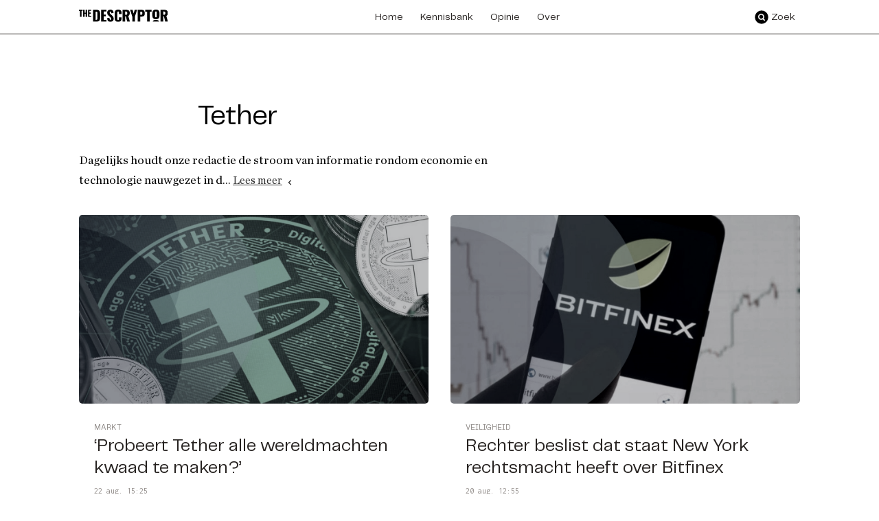

--- FILE ---
content_type: text/html; charset=UTF-8
request_url: https://descryptor.org/nieuws/over/Tether
body_size: 5636
content:


<!doctype html>
<html class='no-js page' lang='nl'>
    <head class='p-head'>
    <meta charset='nl' />
    <meta http-equiv='x-ua-compatible' content='ie=edge' />
    <title>Nieuws over Tether - Descryptor</title>
    <meta name='description' content='Nieuws over Tether'>
    <meta id='viewport' name='viewport' content='width=device-width, initial-scale=1' />
    <link rel='shortcut icon' href='/ui/lc/assets/images/favicon.png' />
    <link href='https://fonts.googleapis.com/css?family=Inconsolata&display=swap' rel='stylesheet' />
    <link rel='stylesheet' media='screen' href='/ui/uibase/components/pager/pbuic-pager.css?rev=e78c245672984a5e40e7ade857d947020219e79d' type='text/css' /><link rel='stylesheet' media='screen' href='/ui/lc/dist/css/ui.css?rev=ce4b017f5b603a3beac07e07fce0c51f261e2143' type='text/css' />
    <meta name='twitter:card' content='summary_large_image' />
    <meta name='twitter:site' content='@TheDescryptor' />
            <meta property='og:type' content='website' />
        <meta property='og:image:type' content='image/jpeg' />
        <meta property='og:image:width' content='800' />
        <meta property='og:image:height' content='800' />
        <meta property='og:image' content='https://descryptor.org/ui/lc/assets/images/default-share.jpg' />
        <meta property='og:title' content='Nieuws over Tether - Descryptor' />
        <meta property='og:description' content='Nieuws over Tether' />
        <link rel='alternate' type='application/rss+xml' title='Weblog RSS Feed' href='https://descryptor.org/l/rss/collect/weblog/523?tag=Tether' />
<script type='text/javascript'>var digitalData = {"page":{"attributes":{"PBSiteID":"112"},"pageInfo":{"pageID":"293","pageName":"Nieuws over Tether","language":"nl_NL","breadCrumbs":["Home","Nieuws","Berichten over Tether","Nieuws over Tether"]}},"component":[{"componentInfo":{"componentID":"523","componentName":"Nieuws (overzicht)"},"attributes":{"componentType":"PostList","componentModule":"Weblog"}}],"cookiePolicy":{"acceptancePolicy":"optIn","cookieTypeCategory":{"tracking":"tracking","statistics":"tracking","external":"external","functional":"essential"},"allowedCookieTypes":{"functional":true,"preferences":true,"statistics":true,"tracking":true,"external":true}},"pageInstanceID":"production"}</script>
</head>
    <body>
        
        <section class='l-row l-row--noPaddingY l-row--menu p-menu u-fontHeadings'>
    <div class='l-row__inner'>
        <div class='p-menu__logo'>    
<a href='/' class='c-minimalLogo'>
            <img class='c-minimalLogo__wordmark' src='/ui/lc/assets/images/wordmark-black.svg' alt='The Descryptor' />
    </a>
</div>
        <div class='p-menu__nav'><div class='c-siteNav'>
    <div class='c-siteNav__panel'>
        <ul class='c-siteNav__list' id='target:siteNav'>
                    <li class='c-siteNav__item c-siteNav__item--home'>
    <a href='/' class='c-siteNav__link'>
        <span class='c-siteNav__itemName'>Home</span>
    </a>
    </li>
    <li class='c-siteNav__item c-siteNav__item--kennisbank'>
    <a href='/kennisbank/artikelen' class='c-siteNav__link c-siteNav__link--hasChildren'>
        <span class='c-siteNav__itemName'>Kennisbank</span>
    </a>
            <ul class='c-siteNav__subMenu'>
                            <li class='c-siteNav__item c-siteNav__item--artikelen'>
    <a href='/kennisbank/artikelen' class='c-siteNav__link'>
        <span class='c-siteNav__itemName'>Artikelen</span>
    </a>
    </li>
                            <li class='c-siteNav__item c-siteNav__item--woordenlijst'>
    <a href='/kennisbank/woordenlijst' class='c-siteNav__link'>
        <span class='c-siteNav__itemName'>Woordenlijst</span>
    </a>
    </li>
                            <li class='c-siteNav__item c-siteNav__item--dossiers'>
    <a href='/kennisbank/dossiers' class='c-siteNav__link'>
        <span class='c-siteNav__itemName'>Dossiers</span>
    </a>
    </li>
                    </ul>
    </li>
    <li class='c-siteNav__item c-siteNav__item--opinie'>
    <a href='/opinie' class='c-siteNav__link'>
        <span class='c-siteNav__itemName'>Opinie</span>
    </a>
    </li>
    <li class='c-siteNav__item c-siteNav__item--over'>
    <a href='/over' class='c-siteNav__link c-siteNav__link--hasChildren'>
        <span class='c-siteNav__itemName'>Over</span>
    </a>
            <ul class='c-siteNav__subMenu'>
                            <li class='c-siteNav__item c-siteNav__item--over-ons'>
    <a href='/over/over-ons' class='c-siteNav__link'>
        <span class='c-siteNav__itemName'>Over ons</span>
    </a>
    </li>
                            <li class='c-siteNav__item c-siteNav__item--activiteiten'>
    <a href='/over/activiteiten' class='c-siteNav__link'>
        <span class='c-siteNav__itemName'>Activiteiten</span>
    </a>
    </li>
                            <li class='c-siteNav__item c-siteNav__item--blog'>
    <a href='/blog' class='c-siteNav__link'>
        <span class='c-siteNav__itemName'>Blog</span>
    </a>
    </li>
                            <li class='c-siteNav__item c-siteNav__item--contact'>
    <a href='/over/contact' class='c-siteNav__link'>
        <span class='c-siteNav__itemName'>Contact</span>
    </a>
    </li>
                    </ul>
    </li>

        </ul>
        <div class='c-joinConversation'>
    <p class='c-joinConversation__label'>Volg ons:</p>
    <ul class='c-joinConversation__list u-flatList'>
        <li>
        
                        
<a class='c-socialMediaLink c-socialMediaLink--twitter c-socialMediaLink--white' href='https://twitter.com/TheDescryptor' target='_blank' rel='noopener'>
    Twitter
</a>
</li>
        <li>
        
                        
<a class='c-socialMediaLink c-socialMediaLink--linkedin c-socialMediaLink--white' href='https://www.linkedin.com/company/thedescryptor' target='_blank' rel='noopener'>
    LinkedIn
</a>
</li>
        <li>
        
    
<a class='c-socialMediaLink c-socialMediaLink--telegram c-socialMediaLink--white' href='https://t.me/TheDescryptor' target='_blank' rel='noopener'>
    Telegram
</a>
</li>
    </ul>
</div>
    </div>
</div>
</div>
        <div class='p-menu__search'>    <form action='/zoeken/' class='c-searchBar'>
    <div class='c-searchBar__inputContainer'>
        <input type='text' name='keywords' class='c-searchBar__input u-fontHeadings' value='' placeholder='Zoek in de website' onfocus='this.select()' autocomplete='off' />
    </div>
    <input type='submit' class='c-searchBar__submit' value='Zoek' />
</form>

</div>
        <div class='p-menu__tools'>
            <a href='/zoeken' class='p-menu__tool p-menu__tool--search'>
                <span>Zoek</span>
            </a>
            <a href='#target:siteNav' class='p-menu__tool p-menu__tool--nav'>
                <span>Menu</span>
            </a>
            <a class='p-menu__tool p-menu__tool--close' href='#0'>Sluit</a>
        </div>
    </div>
</section>
        <div class='page__content'>
                <div id='weblog-list-1'></div><!-- ProBaseSpider noIndex -->

<div class='
    l-row
    c-postList
    c-postList--hasIntro'>
    <div class='l-row__inner'>
        <header class='c-postListHeader'>
    <h1 class='c-postListHeader__title'>
            



<a href='/nieuws'>Nieuws</a>
<span class="u-hidden">over</span>
<span>Tether</span>    </h1>
    <div class='c-postListHeader__introduction js-truncate'>
            <p>Dagelijks houdt onze redactie de stroom van informatie rondom economie en technologie nauwgezet in de gaten. Het meeste ervan is ruis. En het signaal? Dat lees je hier.</p>
    </div>
</header>        <section class='c-postList__featuredPosts'>
            <article class='c-postListFeaturedPost'>
    <a class='c-postListFeaturedPost__link' href='https://descryptor.org/nieuws/2019/08/22/Probeert-Tether-alle-wereldmachten-kwaad-te-maken'>
        <div class='c-postListFeaturedPost__image u-grayscale' style='background-image: url(/l/library/download/urn:uuid:b38a47af-34a9-4565-8ec2-f098a5f1c965/tether.jpg?scaleType=3&amp;width=1200&amp;height=900)'></div>
        <div class='c-postListFeaturedPost__content'>
                            <div class='c-postListFeaturedPost__tagCategories'>
                        <span class='c-tagCategories'><span class='c-tagCategory c-tagCategory--thema c-tagCategory--Markt u-tag u-fontHeadings'>Markt</span></span>
                </div>
                        <h2 class='c-postListFeaturedPost__title'>‘Probeert Tether alle wereldmachten kwaad te maken?’</h2>
            <p class='c-postListFeaturedPost__introduction'>
                <time class='c-postListFeaturedPost__date u-monospace'>
                    22 aug. 15:25
                </time>Tether gaat volgens Bitfinex-aandeelhouder&nbsp;Zhao Dong binnenkort een nieuwe stablecoin lanceren, ditmaal gekoppeld aan de Chinese yuan. Een onbegrijpelijke actie, blijkt uit diverse reacties: &lsquo;Probeert Tether alle wereldmachten kwaad te maken?&rsquo;</p>
        </div>
    </a>
</article>                            <article class='c-postListFeaturedPost'>
    <a class='c-postListFeaturedPost__link' href='https://descryptor.org/nieuws/2019/08/20/Rechter-beslist-dat-staat-New-York-rechtsmacht-heeft-over-Bitfinex'>
        <div class='c-postListFeaturedPost__image u-grayscale' style='background-image: url(/l/library/download/urn:uuid:e5821366-69ab-4021-845d-76cf57dd16cf/bitfinex-2.jpg?scaleType=3&amp;width=1200&amp;height=900)'></div>
        <div class='c-postListFeaturedPost__content'>
                            <div class='c-postListFeaturedPost__tagCategories'>
                        <span class='c-tagCategories'><span class='c-tagCategory c-tagCategory--thema c-tagCategory--Veiligheid u-tag u-fontHeadings'>Veiligheid</span></span>
                </div>
                        <h2 class='c-postListFeaturedPost__title'>Rechter beslist dat staat New York rechtsmacht heeft over Bitfinex</h2>
            <p class='c-postListFeaturedPost__introduction'>
                <time class='c-postListFeaturedPost__date u-monospace'>
                    20 aug. 12:55
                </time>De motie van iFinex om de New Yorkse zaak tegen Bitfinex en Tether&nbsp;niet-ontvankelijk te laten verklaren is door de rechter verworpen. De zaak gaat door en de gedaagden moeten documenten overhandigen over de veronderstelde fraude.</p>
        </div>
    </a>
</article>                    </section>
        <section class='c-postListTimeline'>
            <h2>Meer nieuws</h2>
        <div class='c-postListTimeline__posts'>
                    <article class='c-postListTimelinePost'>
    <a
        class='c-postListTimelinePost__link'
        href='https://descryptor.org/nieuws/2019/07/29/Rechtbank-heeft-meer-tijd-nodig-in-New-Yorkse-zaak-tegen-Bitfinex-en-Tether'
            >
        <div class='c-postListTimelinePost__content'>
            <header class='c-postListTimelinePost__header'>
                <h3 class='c-postListTimelinePost__title'>Rechtbank heeft meer tijd nodig in New Yorkse zaak tegen Bitfinex en Tether</h3>
                <time class='c-postListTimelinePost__postDate u-monospace'>
                    <span>29 jul.</span>
                    <span>19:45</span>
                </time>
                <div class='c-postListTimelinePost__categories'>
                                        <div class='c-postListTimelinePost__categoriesRow c-postListTimelinePost__categoriesRow--tags'>
                                                        <span class='c-tagCategories'><span class='c-tagCategory c-tagCategory--thema c-tagCategory--Exchange u-tag u-fontHeadings'>Exchange</span></span>
                                            </div>
                </div>
            </header>
            <p class='c-postListTimelinePost__introduction'>Maandag vervolgde de rechtzaak tussen de New Yorkse openbaar aanklager en Bitfinex en Tether. De gedaagden vroegen om ontbinding van de zaak, en moeten nog even op het antwoord wachten: de rechtbank heeft meer tijd nodig.</p>
        </div>
        

    
<div class='c-postListTimelinePost__imageContainer u-grayscale' style='background-image: url(/l/library/download/urn:uuid:e5821366-69ab-4021-845d-76cf57dd16cf/bitfinex-2.jpg?scaleType=3&amp;width=800&amp;height=540);'>
    <div class='c-postListTimelinePost__imageMask'></div>
</div>    </a>
</article>
                    <article class='c-postListTimelinePost'>
    <a
        class='c-postListTimelinePost__link'
        href='https://descryptor.org/nieuws/2019/07/09/OM-New-York-Bitfinex-en-Tether-wél-actief-in-New-York-na-2015'
            >
        <div class='c-postListTimelinePost__content'>
            <header class='c-postListTimelinePost__header'>
                <h3 class='c-postListTimelinePost__title'>OM New York: Bitfinex en Tether wél actief in New York na 2015</h3>
                <time class='c-postListTimelinePost__postDate u-monospace'>
                    <span>09 jul.</span>
                    <span>10:15</span>
                </time>
                <div class='c-postListTimelinePost__categories'>
                                        <div class='c-postListTimelinePost__categoriesRow c-postListTimelinePost__categoriesRow--tags'>
                                                        <span class='c-tagCategories'><span class='c-tagCategory c-tagCategory--thema c-tagCategory--Regelgeving u-tag u-fontHeadings'>Regelgeving</span></span>
                                            </div>
                </div>
            </header>
            <p class='c-postListTimelinePost__introduction'>Het New Yorkse Openbaar Ministerie heeft maandag meer dan 20 bewijsstukken ingediend waaruit moet blijken dat Bitfinex en Tether na 2015 wel degelijk actief waren in New York. Dit is de stand van zaken in het proces tussen New York en iFinex.</p>
        </div>
        

    
<div class='c-postListTimelinePost__imageContainer u-grayscale' style='background-image: url(/l/library/download/urn:uuid:e5821366-69ab-4021-845d-76cf57dd16cf/bitfinex-2.jpg?scaleType=3&amp;width=800&amp;height=540);'>
    <div class='c-postListTimelinePost__imageMask'></div>
</div>    </a>
</article>
                    <article class='c-postListTimelinePost'>
    <a
        class='c-postListTimelinePost__link'
        href='https://descryptor.org/nieuws/2019/05/22/Pleidooi-van-Bitfinex-om-New-Yorkse-aanklacht-niet-ontvankelijk-te-verklaren'
            >
        <div class='c-postListTimelinePost__content'>
            <header class='c-postListTimelinePost__header'>
                <h3 class='c-postListTimelinePost__title'>Pleidooi van Bitfinex om New Yorkse aanklacht niet-ontvankelijk te verklaren</h3>
                <time class='c-postListTimelinePost__postDate u-monospace'>
                    <span>22 mei.</span>
                    <span>14:00</span>
                </time>
                <div class='c-postListTimelinePost__categories'>
                                        <div class='c-postListTimelinePost__categoriesRow c-postListTimelinePost__categoriesRow--tags'>
                                                        <span class='c-tagCategories'><span class='c-tagCategory c-tagCategory--thema c-tagCategory--Exchange u-tag u-fontHeadings'>Exchange</span></span>
                                            </div>
                </div>
            </header>
            <p class='c-postListTimelinePost__introduction'>De strijd tussen Bitfinex en het OM van New York is nog in volle gang. Dinsdag poogden advocaten van de&nbsp;beklaagden alle aanklachten van tafel te vegen. En te midden van het proces&nbsp;komt Bitfinex met een nieuw initiatief. Op volle kracht vooruit?</p>
        </div>
        

    
<div class='c-postListTimelinePost__imageContainer u-grayscale' style='background-image: url(/l/library/download/urn:uuid:e5821366-69ab-4021-845d-76cf57dd16cf/bitfinex-2.jpg?scaleType=3&amp;width=800&amp;height=540);'>
    <div class='c-postListTimelinePost__imageMask'></div>
</div>    </a>
</article>
                    <article class='c-postListTimelinePost'>
    <a
        class='c-postListTimelinePost__link'
        href='https://descryptor.org/nieuws/2019/05/18/Gerechtelijk-bevel-tegen-Bitfinex-en-Tether-versoepeld'
            >
        <div class='c-postListTimelinePost__content'>
            <header class='c-postListTimelinePost__header'>
                <h3 class='c-postListTimelinePost__title'>​Gerechtelijk bevel tegen Bitfinex en Tether versoepeld</h3>
                <time class='c-postListTimelinePost__postDate u-monospace'>
                    <span>18 mei.</span>
                    <span>14:30</span>
                </time>
                <div class='c-postListTimelinePost__categories'>
                                        <div class='c-postListTimelinePost__categoriesRow c-postListTimelinePost__categoriesRow--tags'>
                                                        <span class='c-tagCategories'><span class='c-tagCategory c-tagCategory--thema c-tagCategory--Exchange u-tag u-fontHeadings'>Exchange</span></span>
                                            </div>
                </div>
            </header>
            <p class='c-postListTimelinePost__introduction'>De New Yorkse rechtbank heeft Bitfinex en Tether de opdracht gegeven om meer openheid te geven over de discutabele geldstromen tussen de twee bedrijven. Tegelijkertijd worden eerder genomen maatregelen versoepeld. Een update.</p>
        </div>
        


<div class='c-postListTimelinePost__imageContainer u-grayscale' style='background-image: url(https://descryptor.org/l/library/download/urn:uuid:aba2d7a4-f651-4e22-98d3-4bb1346ddffe/lc-computer.jpg?scaleType=3&amp;width=400&amp;height=270&amp;ext=.jpg);'>
    <div class='c-postListTimelinePost__imageMask'></div>
</div>    </a>
</article>
                    <article class='c-postListTimelinePost'>
    <a
        class='c-postListTimelinePost__link'
        href='https://descryptor.org/nieuws/2019/05/10/Staat-Bitfinex-het-water-aan-de-lippen-Klachten-over-de-exchange-stromen-binnen'
            >
        <div class='c-postListTimelinePost__content'>
            <header class='c-postListTimelinePost__header'>
                <h3 class='c-postListTimelinePost__title'>Staat Bitfinex het water aan de lippen? Klachten over de exchange stromen binnen</h3>
                <time class='c-postListTimelinePost__postDate u-monospace'>
                    <span>10 mei.</span>
                    <span>16:15</span>
                </time>
                <div class='c-postListTimelinePost__categories'>
                                        <div class='c-postListTimelinePost__categoriesRow c-postListTimelinePost__categoriesRow--tags'>
                                                        <span class='c-tagCategories'><span class='c-tagCategory c-tagCategory--thema c-tagCategory--Exchange u-tag u-fontHeadings'>Exchange</span></span>
                                            </div>
                </div>
            </header>
            <p class='c-postListTimelinePost__introduction'>Bitfinex zit in de problemen. De poging om het gat van $850 miljoen te dichten via Tether lijkt gestrand. Dan maar een IEO waar $1 miljard mee opgehaald moet worden. Hoe re&euml;el is dat? En waarom blijven er klachten van gebruikers binnenkomen?</p>
        </div>
        

    
<div class='c-postListTimelinePost__imageContainer u-grayscale' style='background-image: url(/l/library/download/urn:uuid:e5821366-69ab-4021-845d-76cf57dd16cf/bitfinex-2.jpg?scaleType=3&amp;width=800&amp;height=540);'>
    <div class='c-postListTimelinePost__imageMask'></div>
</div>    </a>
</article>
                    <article class='c-postListTimelinePost'>
    <a
        class='c-postListTimelinePost__link'
        href='https://descryptor.org/nieuws/2019/05/01/Advocaat-Tether-geeft-toe-dat-USDT-slechts-voor-74-gedekt-is-met-cash'
            >
        <div class='c-postListTimelinePost__content'>
            <header class='c-postListTimelinePost__header'>
                <h3 class='c-postListTimelinePost__title'>Advocaat Tether geeft toe dat USDT slechts voor 74% gedekt is met cash</h3>
                <time class='c-postListTimelinePost__postDate u-monospace'>
                    <span>01 mei.</span>
                    <span>14:30</span>
                </time>
                <div class='c-postListTimelinePost__categories'>
                                        <div class='c-postListTimelinePost__categoriesRow c-postListTimelinePost__categoriesRow--tags'>
                                                        <span class='c-tagCategories'><span class='c-tagCategory c-tagCategory--thema c-tagCategory--Exchange u-tag u-fontHeadings'>Exchange</span></span>
                                            </div>
                </div>
            </header>
            <p class='c-postListTimelinePost__introduction'>Het is nu zeker: Tether (USDT) is niet volledig gedekt met Amerikaanse dollars. In een brief vertelt Tether-advocaat&nbsp;Stuart Hoegner dat het bedrijf zo&rsquo;n $2,1 miljard in kas heeft &mdash; 74% van wat aan Tethers in omloop is. Dit is de stand van zaken.</p>
        </div>
        


<div class='c-postListTimelinePost__imageContainer u-grayscale' style='background-image: url(https://descryptor.org/l/library/download/urn:uuid:0bc021ac-f09a-4107-8428-d5ed648036af/lc-point-at-laptop.jpg?scaleType=3&amp;width=400&amp;height=270&amp;ext=.jpg);'>
    <div class='c-postListTimelinePost__imageMask'></div>
</div>    </a>
</article>
                    <article class='c-postListTimelinePost'>
    <a
        class='c-postListTimelinePost__link'
        href='https://descryptor.org/nieuws/2019/04/27/Problemen-bij-Bitfinex-en-Tether-lijken-significant-wat-is-er-echt-gebeurd'
            >
        <div class='c-postListTimelinePost__content'>
            <header class='c-postListTimelinePost__header'>
                <h3 class='c-postListTimelinePost__title'>Problemen bij Bitfinex en Tether lijken significant, wat is er echt gebeurd?</h3>
                <time class='c-postListTimelinePost__postDate u-monospace'>
                    <span>27 apr.</span>
                    <span>13:00</span>
                </time>
                <div class='c-postListTimelinePost__categories'>
                                        <div class='c-postListTimelinePost__categoriesRow c-postListTimelinePost__categoriesRow--tags'>
                                                        <span class='c-tagCategories'><span class='c-tagCategory c-tagCategory--thema c-tagCategory--Markt u-tag u-fontHeadings'>Markt</span></span>
                                            </div>
                </div>
            </header>
            <p class='c-postListTimelinePost__introduction'>Langzaam verschuift de berichtgeving rondom Tether van FUD naar feit. Het 23 pagina tellende hofdocument onthult veel van wat er achter de schermen heeft gespeeld &mdash; een pijnlijke tijdlijn. Wat is er echt gebeurd bij Bitfinex en Tether?</p>
        </div>
        


<div class='c-postListTimelinePost__imageContainer u-grayscale' style='background-image: url(https://descryptor.org/l/library/download/urn:uuid:7fd809c2-996f-4607-9d60-acdc37010688/lc-laptop.jpg?scaleType=3&amp;width=400&amp;height=270&amp;ext=.jpg);'>
    <div class='c-postListTimelinePost__imageMask'></div>
</div>    </a>
</article>
                    <article class='c-postListTimelinePost'>
    <a
        class='c-postListTimelinePost__link'
        href='https://descryptor.org/nieuws/2019/04/26/Ondanks-rechtzaak-blijft-Tether-gewoon-nieuwe-USDTs-printen'
            >
        <div class='c-postListTimelinePost__content'>
            <header class='c-postListTimelinePost__header'>
                <h3 class='c-postListTimelinePost__title'>Ondanks rechtzaak blijft Tether gewoon nieuwe USDT’s printen</h3>
                <time class='c-postListTimelinePost__postDate u-monospace'>
                    <span>26 apr.</span>
                    <span>14:55</span>
                </time>
                <div class='c-postListTimelinePost__categories'>
                                        <div class='c-postListTimelinePost__categoriesRow c-postListTimelinePost__categoriesRow--tags'>
                                                        <span class='c-tagCategories'><span class='c-tagCategory c-tagCategory--thema c-tagCategory--Markt u-tag u-fontHeadings'>Markt</span></span>
                                            </div>
                </div>
            </header>
            <p class='c-postListTimelinePost__introduction'>Woensdag is er door Tether $300 miljoen aan nieuwe USDT-tokens in omloop gebracht. De timing is opmerkelijk, nu de openbaar aanklager van New York moederbedrijf iFinex voor het gerecht sleept. Waar gaan die nieuwe Tethers naartoe?</p>
        </div>
        


<div class='c-postListTimelinePost__imageContainer u-grayscale' style='background-image: url(https://descryptor.org/l/library/download/urn:uuid:aba2d7a4-f651-4e22-98d3-4bb1346ddffe/lc-computer.jpg?scaleType=3&amp;width=400&amp;height=270&amp;ext=.jpg);'>
    <div class='c-postListTimelinePost__imageMask'></div>
</div>    </a>
</article>
                    <article class='c-postListTimelinePost'>
    <a
        class='c-postListTimelinePost__link'
        href='https://descryptor.org/nieuws/2019/04/26/Rechtbank-New-York-start-rechtzaak-tegen-Bitfinex-en-Tether-op-verdenking-van-fraude'
            >
        <div class='c-postListTimelinePost__content'>
            <header class='c-postListTimelinePost__header'>
                <h3 class='c-postListTimelinePost__title'>Rechtbank New York start rechtzaak tegen Bitfinex en Tether op verdenking van fraude</h3>
                <time class='c-postListTimelinePost__postDate u-monospace'>
                    <span>26 apr.</span>
                    <span>13:40</span>
                </time>
                <div class='c-postListTimelinePost__categories'>
                                        <div class='c-postListTimelinePost__categoriesRow c-postListTimelinePost__categoriesRow--tags'>
                                                        <span class='c-tagCategories'><span class='c-tagCategory c-tagCategory--thema c-tagCategory--Veiligheid u-tag u-fontHeadings'>Veiligheid</span></span>
                                            </div>
                </div>
            </header>
            <p class='c-postListTimelinePost__introduction'>Donderdag heeft de New Yorkse openbaar aanklager een proces aangespannen tegen iFinex Inc. Het bedrijf achter Bitfinex en Tether zou een verlies van $850 miljoen hebben willen verbergen. Het blijkt de start van een reeks dubieuze gebeurtenissen.</p>
        </div>
        


<div class='c-postListTimelinePost__imageContainer u-grayscale' style='background-image: url(https://descryptor.org/l/library/download/urn:uuid:7fd809c2-996f-4607-9d60-acdc37010688/lc-laptop.jpg?scaleType=3&amp;width=400&amp;height=270&amp;ext=.jpg);'>
    <div class='c-postListTimelinePost__imageMask'></div>
</div>    </a>
</article>
            </div>
</section>
            </div>
</div><!-- /ProBaseSpider -->


        </div>
                <div class='p-footer'>
    <section class='l-row l-row--footer'>
        <div class='l-row__inner'>
            <div class='p-footer__menu u-fontHeadings'>
                <div class='l-cols l-cols--4'>
                    <div class='l-col'>
                        <h2 class='u-sizeHeading3'>Start</h2>
                            <div class='c-menu'><ul><li class="nth-child1"><a href="/" class="">Home</a></li><li class="nth-child2 last"><a href="/zoeken" class="">Zoeken</a></li></ul></div>
                    </div>
                    <div class='l-col'>
                        <h2 class='u-sizeHeading3'>Kennisbank</h2>
                            <div class='c-menu'><ul><li class="nth-child1"><a href="/kennisbank/artikelen" class="">Artikelen</a></li><li class="nth-child2"><a href="/kennisbank/dossiers" class="">Dossiers</a></li><li class="nth-child3 last"><a href="/kennisbank/woordenlijst" class="">Woordenlijst</a></li></ul></div>
                    </div>
                    <div class='l-col'>
                        <h2 class='u-sizeHeading3'>Opinie</h2>
                            <div class='c-menu'><ul><li class="nth-child1"><a href="/opinie" class="">Alle meningen</a></li><li class="nth-child2"><a href="/opinie/over/Podcast" class="">Podcasts</a></li><li class="nth-child3 last"><a href="/opinie/over/Column" class="">Columns</a></li></ul></div>
                    </div>
                    <div class='l-col'>
                        <h2 class='u-sizeHeading3'>Over</h2>
                            <div class='c-menu'><ul><li class="nth-child1"><a href="/over/activiteiten" class="">Activiteiten</a></li><li class="nth-child2 last"><a href="/over/contact" class="">Contact</a></li></ul></div>
                    </div>
                </div>
                <hr class='p-footer__divider' />
            </div>
            <div class='p-footer__about'>
                <div class='l-cols l-cols--3'>
                    <div class='l-col l-col--logo'>
                        
<a href='/' class='c-minimalLogo'>
            <img class='c-minimalLogo__icon' src='/ui/lc/assets/images/icon-white.svg' alt='The Descryptor' />
    </a>
                        <span class='p-footer__slogan u-fontHeadings'>
                            <span>Ontcijfert.</span>
                            <span>Ontmoeilijkt.</span>
                            <span>Ontrafelt.</span>
                        </span>
                    </div>
                    <div class='l-col l-col--description'>
                        <h2 class='u-sizeHeading3'>Over Descryptor</h2>
                        <p>
                            Descryptor volgt de ontwikkelingen van crypto, decentrale technologie en open source op de voet.
                            Van bitcoin tot shitcoin. Van fabels tot feiten. Van mensenwerk tot macro-economische aardverschuivingen.
                            We delen kennis, kansen, en achtergronden. Zodat iedereen het snapt. Iedereen erbij kan.
                            Want die nieuwe economie, is van ons allemaal.
                        </p>
                        <p>
                            <a href='/privacy-en-cookieverklaring'>Privacy- en cookieverklaring</a> |
                            <a href='/disclaimer'>Disclaimer</a>
                        </p>
                    </div>
                    <div class='l-col l-col--followUs'>
                        <h2 class='u-sizeHeading3'>Volg ons</h2>
                        <ul class='u-flatList'>
                            <li>
        
                        
<a class='c-socialMediaLink c-socialMediaLink--twitter c-socialMediaLink--white' href='https://twitter.com/TheDescryptor' target='_blank' rel='noopener'>
    Twitter
</a>
</li>
                            <li>
        
                        
<a class='c-socialMediaLink c-socialMediaLink--linkedin c-socialMediaLink--white' href='https://www.linkedin.com/company/thedescryptor' target='_blank' rel='noopener'>
    LinkedIn
</a>
</li>
                            <li>
        
    
<a class='c-socialMediaLink c-socialMediaLink--telegram c-socialMediaLink--white' href='https://t.me/TheDescryptor' target='_blank' rel='noopener'>
    Telegram
</a>
</li>
                        </ul>
                    </div>
                </div>
            </div>
        </div>
    </section>
</div>
        
        <script src='/ui/lc/dist/js/ui.js?rev=76b3cccde369f7a9d20d50ddd0579a8cf0e3bce8'></script>
    </body>
</html>


--- FILE ---
content_type: text/css
request_url: https://descryptor.org/ui/uibase/components/pager/pbuic-pager.css?rev=e78c245672984a5e40e7ade857d947020219e79d
body_size: 799
content:
/**
 * @author: Kars Kremers
 * @author: Peter Slagter
 * @about: 	pbuic-pager.css - Layout for the Pager UI component of ProBase
 */

/**
 * Defaults, resetting default list layout and adding layout of the pager element
 */

ul.pbuic-pager {
	height: 18px;
	margin: 1em 0;
	padding: 0;
	border: 0;
	background-image: none;
	list-style: none;
}

.pbuic-pager li {
	float: left;
	width: auto;
	margin: 0 1px 0 0;
	padding: 0;
	border: 0;
	background-image: none;
}

.pbuic-pager .pgr-next {
	margin-right: 0;
}

.pbuic-pager a,
.pbuic-pager span {
	display: inline-block;
	min-width: 23px;
	height: 18px;
	padding: 0 2px;
	margin: 0;
	text-align: center;
	border: 1px solid transparent;
	color: #333;
	line-height: 17px;
	text-decoration: none;
	-webkit-border-radius: 2px;
	-moz-border-radius: 2px;
	border-radius: 2px;
}

.pbuic-pager .pgr-previous a,
.pbuic-pager .pgr-previous span,
.pbuic-pager .pgr-next a,
.pbuic-pager .pgr-next span {
	width: auto;
}

.pbuic-pager .pgr-previous a,
.pbuic-pager .pgr-previous span,
.pbuic-pager .pgr-next a,
.pbuic-pager .pgr-next span {
	background: transparent url(pbuic-pager-sprite.png) no-repeat 2px 4px;
}

.pbuic-pager .pgr-previous a,
.pbuic-pager .pgr-previous span {
	padding: 0 1px 0 17px;
}

.pbuic-pager .pgr-next a,
.pbuic-pager .pgr-next span {
	padding: 0 17px 0 1px;
	background-position: 100% -16px;
}

/**
 * Hover state
 */

.pbuic-pager a:hover {
	border-color: #e7e7e7;
	color: #000;
}

/**
 * Active state
 */

.pbuic-pager .pgr-active span {
	background-color: #eeeeee;
	background: -webkit-gradient(linear, left top, left bottom, from(#f8f8f8), to(#eee)); /** for webkit browsers */
	background: -moz-linear-gradient(top, #f8f8f8, #eee); /** for firefox 3.6+ */
	border-color: #dfdfdf;
	font-weight: bold;
	color: #000;
}

/**
 * Inactive state
 */

.pbuic-pager .pgr-inactive {
	color: #ccc;
}

.pbuic-pager .pgr-previous .pgr-inactive {
	background-position: 2px -36px;
}

.pbuic-pager .pgr-next .pgr-inactive {
	background-position: 100% -56px;
}

/**
 * Spacers ("...")
 */

.pbuic-pager .pgr-space span {
	display: block;
	width: 5px;
	height: 18px;
	background: transparent url(pbuic-pager-sprite.png) no-repeat 0 -86px;
	text-indent: -999em;
}

/**
 * Add support for the "arrows only" pager variant
 */

.pgr-small-arrows .pgr-previous a,
.pgr-small-arrows .pgr-next a,
.pgr-small-arrows .pgr-previous span,
.pgr-small-arrows .pgr-next span {
	display: block;
	padding: 0;
	width: 14px;
	text-indent: -999em;
}

.pbuic-pager-container {
    container: pbuic-pager / inline-size;
}

@container pbuic-pager (max-width: 400px) {
    .pbuic-pager-container .pgr-previous a,
    .pbuic-pager-container .pgr-next a,
    .pbuic-pager-container .pgr-previous span,
    .pbuic-pager-container .pgr-next span {
        display: block;
        padding: 0;
        width: 14px;
        text-indent: -999em;
    }
}


--- FILE ---
content_type: text/css
request_url: https://descryptor.org/ui/lc/dist/css/ui.css?rev=ce4b017f5b603a3beac07e07fce0c51f261e2143
body_size: 82785
content:
@charset "UTF-8";
/*! normalize-scss | MIT/GPLv2 License | bit.ly/normalize-scss */html{font-size:100%;line-height:1.5em;-ms-text-size-adjust:100%;-webkit-text-size-adjust:100%}body{margin:0}article,aside,footer,header,nav,section{display:block}h1{font-size:2.5em;line-height:1.2em;margin:.6em 0}h2{font-size:1.75em;line-height:1.71429em;margin:.85714em 0}h3{font-size:1.37em;line-height:2.18978em;margin:1.09489em 0}h4{font-size:1.17em;line-height:1.28205em;margin:1.28205em 0}h5{font-size:1em;line-height:1.5em;margin:1.5em 0}h6{font-size:.87em;line-height:1.72414em;margin:1.72414em 0}blockquote{margin:1.5em 40px}dl,ol,ul{margin:1.5em 0}ol ol,ol ul,ul ol,ul ul{margin:0}dd{margin:0 0 0 40px}ol,ul{padding:0 0 0 40px}figcaption,figure{display:block}figure{margin:1.5em 40px}hr{box-sizing:content-box;height:0;overflow:visible}main{display:block}p,pre{margin:1.5em 0}pre{font-family:monospace,monospace;font-size:1em}a{background-color:transparent;-webkit-text-decoration-skip:objects}abbr[title]{border-bottom:none;text-decoration:underline;-webkit-text-decoration:underline dotted;text-decoration:underline dotted}b,strong{font-weight:inherit;font-weight:bolder}code,kbd,samp{font-family:monospace,monospace;font-size:1em}dfn{font-style:italic}mark{background-color:#ff0;color:#000}small{font-size:80%}sub,sup{font-size:75%;line-height:0;position:relative;vertical-align:baseline}sub{bottom:-.25em}sup{top:-.5em}audio,video{display:inline-block}audio:not([controls]){display:none;height:0}img{border-style:none}svg:not(:root){overflow:hidden}button,input,optgroup,select,textarea{font-family:sans-serif;font-size:100%;line-height:1.5em;margin:0}button{overflow:visible}button,select{text-transform:none}[type=reset],[type=submit],button,html [type=button]{-webkit-appearance:button}[type=button]::-moz-focus-inner,[type=reset]::-moz-focus-inner,[type=submit]::-moz-focus-inner,button::-moz-focus-inner{border-style:none;padding:0}[type=button]:-moz-focusring,[type=reset]:-moz-focusring,[type=submit]:-moz-focusring,button:-moz-focusring{outline:1px dotted ButtonText}input{overflow:visible}[type=checkbox],[type=radio]{box-sizing:border-box;padding:0}[type=number]::-webkit-inner-spin-button,[type=number]::-webkit-outer-spin-button{height:auto}[type=search]{-webkit-appearance:textfield;outline-offset:-2px}[type=search]::-webkit-search-cancel-button,[type=search]::-webkit-search-decoration{-webkit-appearance:none}::-webkit-file-upload-button{-webkit-appearance:button;font:inherit}fieldset{padding:.35em .75em .625em}legend{box-sizing:border-box;display:table;max-width:100%;padding:0;color:inherit;white-space:normal}progress{display:inline-block;vertical-align:baseline}textarea{overflow:auto}details{display:block}summary{display:list-item}menu{display:block;margin:1.5em 0;padding:0 0 0 40px}menu menu,ol menu,ul menu{margin:0}canvas{display:inline-block}[hidden],template{display:none}@font-face{font-family:Chronicle Text G1;src:url(../../assets/fonts/ChronicleTextG1-Roman.eot);src:local("Chronicle Text G1 Roman"),local("ChronicleTextG1-Roman"),url(../../assets/fonts/ChronicleTextG1-Roman.eot?#iefix) format("embedded-opentype"),url(../../assets/fonts/ChronicleTextG1-Roman.woff2) format("woff2"),url(../../assets/fonts/ChronicleTextG1-Roman.woff) format("woff"),url(../../assets/fonts/ChronicleTextG1-Roman.ttf) format("truetype"),url(../../assets/fonts/ChronicleTextG1-Roman.svg#ChronicleTextG1-Roman) format("svg");font-weight:400;font-style:normal;font-display:swap}@font-face{font-family:PP Telegraf;src:url(../../assets/fonts/PPTelegraf-Regular.eot);src:local("PP Telegraf Regular"),local("PPTelegraf-Regular"),url(../../assets/fonts/PPTelegraf-Regular.eot?#iefix) format("embedded-opentype"),url(../../assets/fonts/PPTelegraf-Regular.woff2) format("woff2"),url(../../assets/fonts/PPTelegraf-Regular.woff) format("woff"),url(../../assets/fonts/PPTelegraf-Regular.ttf) format("truetype"),url(../../assets/fonts/PPTelegraf-Regular.svg#PPTelegraf-Regular) format("svg");font-weight:400;font-style:normal;font-display:swap}body,button,html,input,select,textarea{font-family:Chronicle Text G1,Arial,sans-serif;font-size:16px}html{line-height:1.7}body{text-rendering:optimizeLegibility;-webkit-font-smoothing:antialiased;-moz-osx-font-smoothing:grayscale}h1,h2,h3,h4,h5,h6{font-family:PP Telegraf,sans-serif;font-weight:400;line-height:1.3}h2{margin:.52714em 0 .33em}h3{margin:.76489em 0 .33em}h4{margin:.95205em 0 .33em}h1 a,h2 a,h3 a,h4 a,h5 a,h6 a{text-decoration:none;color:#ff7418}address,blockquote,dl,ol,p,pre,table,ul{margin:0 0 1.5em}a{text-decoration:underline;color:#ff7418}a:hover{text-decoration:none}ul{padding-left:1.05em}ol{padding-left:1.1em}dd,dt{line-height:1.4}dt{float:left;width:100px;color:#898481}dd{margin:0 0 .25em 110px}code,pre{font-family:Inconsolata,Courier,monospace}code{display:inline-block;padding:.2em .4em;line-height:1;border-radius:2px;font-size:85%;background-color:#e8e6e4}h1 code,h2 code{font-family:inherit;font-size:100%}pre{padding:1em;overflow-x:auto;border-radius:5px;background-image:-webkit-gradient(linear,left top,right top,from(#e8e6e4),to(#e8e6e4)),-webkit-gradient(linear,left top,right top,from(#e8e6e4),to(#e8e6e4)),-webkit-gradient(linear,left top,right top,from(rgba(137,132,129,.3)),to(rgba(232,230,228,0))),-webkit-gradient(linear,right top,left top,from(rgba(137,132,129,.3)),to(rgba(232,230,228,0)));background-image:linear-gradient(90deg,#e8e6e4,#e8e6e4),linear-gradient(90deg,#e8e6e4,#e8e6e4),linear-gradient(90deg,rgba(137,132,129,.3),rgba(232,230,228,0)),linear-gradient(270deg,rgba(137,132,129,.3),rgba(232,230,228,0));background-position:0,100%,0,100%;background-repeat:no-repeat;background-color:#e8e6e4;background-size:20px 100%,20px 100%,10px 100%,10px 100%;background-attachment:local,local,scroll,scroll}pre code{line-height:1.4;background-color:transparent}address{font-style:normal;font-size:90%}@media print{*,:after,:before{background:transparent!important;color:#000!important;box-shadow:none!important;text-shadow:none!important}a,a:visited{text-decoration:underline}a[href]:after{content:" (" attr(href) ")"}abbr[title]:after{content:" (" attr(title) ")"}a[href^="#"]:after,a[href^="javascript:"]:after{content:""}pre{white-space:pre-wrap!important}blockquote,pre{border:1px solid #999;page-break-inside:avoid}thead{display:table-header-group}img,tr{page-break-inside:avoid}h2,h3,p{orphans:3;widows:3}h2,h3{page-break-after:avoid}}fieldset{padding:0;margin:0 0 1em;border:0}div.field{margin-bottom:1em}div.field:last-child{margin-bottom:0}.subtitle{font-size:90%;color:#898481}label.field{display:block;cursor:pointer}span.req{color:#ff7418}input,select,textarea{width:100%;padding:.4em .3em;display:inline-block;border:1px solid rgba(137,132,129,.3);vertical-align:middle;box-sizing:border-box}input:focus,select:focus,textarea:focus{outline:0;border-color:#262220}input[disabled],input[readonly],select[disabled],select[readonly],textarea[disabled],textarea[readonly]{background-color:#e8e6e4;color:#898481;cursor:not-allowed}input,select{max-width:450px}select{height:2em;border:1px solid rgba(137,132,129,.3);background-color:#fff}button[type=submit]{display:inline-block;padding:.3em .9em;text-align:center;border-radius:5px;border:1px solid #ff7418;color:#262220;background:transparent;text-decoration:none;-webkit-transition:all .2s;transition:all .2s;cursor:pointer}button[type=submit]:hover{background:#ff7418;color:#fff}.formfielderror strong{font-weight:400;color:#ff7418}input[type=checkbox],input[type=radio]{width:auto}[class^=proFormList]{margin:0;padding:0;list-style:none}[class^=proFormList] input,[class^=proFormList] label{display:inline-block;width:auto;line-height:16px;vertical-align:middle}[class^=proFormList] input{margin:0 .33em 0 0}.singlecheckbox input{display:inline-block;vertical-align:top;margin-top:4px}.singlecheckbox label{display:inline-block;margin-left:.5em;max-width:550px}img{display:block;max-width:100%;height:auto;-o-object-fit:cover;object-fit:cover;overflow:hidden}blockquote{position:relative;margin:0 0 1.5em;padding:1.5em;background-color:#f6f6f5;border-left:5px solid #e8e6e4}blockquote p:last-child{margin-bottom:0}img.left-aligned,img.right-aligned{float:none!important;margin:0 auto 1.5em;max-height:300px}@media (min-width:560px){img.left-aligned,img.right-aligned{max-width:260px}img.left-aligned{float:left!important;margin:.35em 2em 1em -1em}img.right-aligned{float:right!important;margin:.35em -1em 1em 2em}}@media (min-width:770px){img.left-aligned,img.right-aligned{max-width:300px}}@media (min-width:850px){img.left-aligned,img.right-aligned{max-width:350px;margin-bottom:2em}img.left-aligned{margin-right:2.5em;margin-left:-2em}img.right-aligned{margin-left:2.5em;margin-right:-2em}}@media (min-width:1210px){img.left-aligned{margin-left:-7.75em}img.right-aligned{margin-right:-7.75em}}figure{position:relative;margin:0 0 1.5em}figcaption{position:relative;width:75%;margin:0;padding-top:5px;border-radius:5px;color:#898481;font-size:80%;line-height:1.3}figcaption:before{content:"";position:absolute;top:-5px;left:0;width:100px;height:5px;background:#e8e6e4}@media (min-width:600px){figcaption{width:40%}}[data-tippy-content]{border-bottom:1px dotted rgba(137,132,129,.25);cursor:help}.tippy-box{background-color:#262220!important}.tippy-arrow{color:#262220!important}.tippy-box[data-placement^=top]>.tippy-arrow:before{border-top-color:#262220!important}.tippy-box[data-placement^=bottom]>.tippy-arrow:before{border-bottom-color:#262220!important}.tippy-content{padding:.75em!important}.tippy-content,.tippy-content a{font-size:13px;color:#fff;-webkit-text-decoration-color:#ff7418;text-decoration-color:#ff7418}table{margin-bottom:1.5em;border-collapse:collapse}td,th{padding:.5em;border:1px solid rgba(137,132,129,.1);text-align:left;vertical-align:top;font-family:Chronicle Text G1,Arial,sans-serif;font-size:90%}thead th{white-space:nowrap;overflow:hidden;text-overflow:ellipsis;background-color:rgba(137,132,129,.1)}caption{text-align:left;font-size:1.1em}html{box-sizing:border-box}body{padding-top:50px}.js-hasOpenMenu body{overflow:hidden}@media (min-width:840px){.js-hasOpenMenu body{overflow:auto}}*,:after,:before{box-sizing:inherit}.l-row{padding:4em 2em;width:100%}.l-row--collapse{padding:4em .75em}.l-row--noPadding{padding:0!important}.l-row--noPaddingX{padding-left:0!important;padding-right:0!important}.l-row--noPaddingY{padding-top:0!important;padding-bottom:0!important}@media (min-width:200px){.l-row--collapse{padding:4em 1em}}@media (min-width:370px){.l-row--collapse{padding:4em 2em}}@media (min-width:550px){.l-row,.l-row--collapse{padding:4em 3em;width:100%}}@media (min-width:650px){.l-row,.l-row--collapse{padding:4em;width:100%}}@media (min-width:850px){.l-row,.l-row--collapse{padding:4em 5em}}.l-row__inner{position:relative;max-width:1050px;margin:0 auto}.l-row--fullwidth .l-row__inner{max-width:none!important}.l-row--singleColumn .l-row__inner{max-width:700px}.l-row--tinted{background-color:#e8e6e4}.l-row--dark{color:#fff;background-color:#262220}.l-row--hasSeparator{border-bottom:1px solid rgba(0,0,0,.1)}.l-row--noPadding .l-col{padding:0 2em}.l-col--noPadding{padding-right:0!important;padding-left:0!important}@media (min-width:550px){.l-row--noPadding .l-col{padding:0 3em}}@media (min-width:650px){.l-row--noPadding .l-col{padding:0 4em}}@media (min-width:680px){.l-cols--4{display:-webkit-box;display:flex;-webkit-box-pack:justify;justify-content:space-between;flex-wrap:wrap}.l-cols--4 .l-col{width:47%}.l-cols--4 .l-col:nth-last-child(-n+2){margin-bottom:0}}@media (min-width:800px){.l-cols{display:-webkit-box;display:flex;-webkit-box-pack:justify;justify-content:space-between}.l-col{padding:1em 0;margin-bottom:0}.l-cols--2 .l-col{width:47%}.l-cols--3 .l-col{width:32%}.l-cols--4{flex-wrap:nowrap}.l-cols--4 .l-col{width:24%}}@media (min-width:1170px){.l-col{padding:2em 0}}@media (min-width:730px){.l-grid{display:-webkit-box;display:flex;flex-wrap:wrap;-webkit-box-pack:justify;justify-content:space-between}.l-grid--2 .l-grid__item{width:calc(50% - 1em)}}@media (min-width:1000px){.l-grid--2 .l-grid__item{width:calc(50% - 2em)}}[class^=i-]{position:relative;display:inline-block;width:16px;height:16px;vertical-align:middle;text-indent:-999em}[class^=i-]:before{content:"";position:absolute;top:0;right:0;left:0;bottom:0;background:transparent no-repeat 50% 50%;background-size:16px}.i-check:before{background-image:url(../../assets/icons/icon-check.svg)}.i-cross:before{background-image:url(../../assets/icons/icon-cross.svg)}.i-alpha:before{background-image:url(../../assets/icons/icon-alpha.svg)}.p-footer{position:relative;background-color:#262220;color:#fff;z-index:1000}.p-footer a{-webkit-transition:color .2s ease;transition:color .2s ease}.p-footer a:hover{color:#fff}.p-footer__menu .l-col{margin-bottom:3em}.p-footer .c-menu ul{margin:0;padding:0;list-style:none}.p-footer .c-menu a{color:#b3adaa;text-decoration:none}.p-footer .c-menu a:hover{color:#ff7418}.p-footer__divider{width:80%;max-width:600px;margin:4em auto;border:1px solid hsla(0,0%,100%,.25)}.p-footer__about{font-size:90%;text-align:center}.p-footer__about .l-col:not(:last-child){margin-bottom:3em}.p-footer__slogan{display:block;font-size:120%}.p-footer__about .l-col--followUs li{display:inline-block}@media (min-width:800px){.p-footer__about{text-align:left}.p-footer__about .l-col:not(:last-child){margin-bottom:0}.p-footer__slogan span{display:block}.p-footer__about .l-cols--3 .l-col{width:25%}.p-footer__about .l-cols--3 .l-col--description{width:50%}.p-footer__about .l-col--logo .c-minimalLogo{margin-top:.4em}.p-footer__about .l-col--followUs{text-align:right}.p-footer__about .l-col--followUs li{text-align:left}.p-footer__menu .l-col{margin-bottom:0}}.p-menu{position:fixed;top:0;left:0;width:100%;display:block;height:50px;background-color:#fff;border-bottom:1px solid #262220;z-index:10000;overflow:visible}.p-menu .l-row__inner{display:-webkit-box;display:flex;-webkit-box-pack:justify;justify-content:space-between}.p-menu__logo,.p-menu__tools{white-space:nowrap}@media (max-width:350px){.p-menu__logo .c-minimalLogo__company--collapsible{border:0;clip:rect(0 0 0 0);height:auto;margin:0;overflow:hidden;padding:0;position:absolute;width:1px;white-space:nowrap}}.p-menu__nav,.p-menu__search{-webkit-box-flex:0;flex:0}@media (min-width:840px){.p-menu__nav{position:relative;-webkit-box-flex:1;flex:1 1 auto;z-index:10}}.p-menu__search{position:fixed;top:50px;left:0;right:0;padding:1.5em 0;-webkit-transform:translateX(100%);transform:translateX(100%);-webkit-transition:-webkit-transform .2s ease-out;transition:-webkit-transform .2s ease-out;transition:transform .2s ease-out;transition:transform .2s ease-out,-webkit-transform .2s ease-out;will-change:transform;background-color:#262220}.js-hasOpenSearch .p-menu__search{-webkit-transform:none;transform:none}.p-menu__tools{position:relative}.p-menu__tool{display:inline-block;padding-left:24px;height:50px;vertical-align:middle;-webkit-transform:translateY(0);transform:translateY(0);-webkit-transition:-webkit-transform .1s ease-in;transition:-webkit-transform .1s ease-in;transition:transform .1s ease-in;transition:transform .1s ease-in,-webkit-transform .1s ease-in;will-change:transform;line-height:50px;text-decoration:none;font-size:.875em;color:#262220;background:transparent url(../../assets/icons/icon-menu.svg) no-repeat 0 50%;background-size:20px}.p-menu__tool--close{position:absolute;right:0;-webkit-transition-delay:.15s;transition-delay:.15s;-webkit-transition-timing-function:ease-out;transition-timing-function:ease-out;background-image:url(../../assets/icons/icon-close-white.svg)}.js-hasOpenPane .p-menu__tool--nav,.js-hasOpenPane .p-menu__tool--search,.p-menu__tool--close{-webkit-transform:translateY(-50px);transform:translateY(-50px)}.js-hasOpenPane .p-menu__tool--close{-webkit-transform:translateY(0);transform:translateY(0)}.p-menu__tool--nav.js-hasSwitchedTransitionState,.p-menu__tool--search.js-hasSwitchedTransitionState{-webkit-transition:-webkit-transform .1s ease-out .15s;transition:-webkit-transform .1s ease-out .15s;transition:transform .1s ease-out .15s;transition:transform .1s ease-out .15s,-webkit-transform .1s ease-out .15s}.p-menu__tool--close.js-hasSwitchedTransitionState{-webkit-transition:-webkit-transform .1s ease-in;transition:-webkit-transform .1s ease-in;transition:transform .1s ease-in;transition:transform .1s ease-in,-webkit-transform .1s ease-in}.p-menu__tool--search{margin-right:.5em;background-image:url(../../assets/icons/icon-search.svg)}@media (max-width:375px){.p-menu__tool--nav,.p-menu__tool--search{padding:0 20px 0 5px;margin-right:0;background-position:100% 50%}.p-menu__tool--nav span,.p-menu__tool--search span{border:0;clip:rect(0 0 0 0);height:auto;margin:0;overflow:hidden;padding:0;position:absolute;width:1px;white-space:nowrap}}@media (min-width:840px){.p-menu__tool--nav{display:none}}.p-notices{position:fixed;top:50px;left:0;right:0;padding-top:0;padding-bottom:0;background:rgba(0,0,0,.7);color:#fff}.p-notices .l-row__inner{padding:2em 0!important}.p-notices .l-row__inner:empty{display:none}.p-slogan{background-color:#262220;color:#e8e6e4}.p-slogan .l-row__inner{padding-top:.25em;padding-bottom:.25em;overflow:hidden}.p-slogan__text{margin-bottom:0;font-size:90%;text-overflow:ellipsis;overflow:hidden;white-space:nowrap}.p-slogan__social,.p-slogan__text{width:100%;text-align:center}.p-slogan .c-socialCounts,.p-slogan__social--rss{display:inline-block;vertical-align:middle}.p-slogan__social--rss{width:16px;height:16px;margin-left:5px;text-indent:-999em;background:transparent url(../../assets/icons/icon-rss-white.svg) no-repeat -4px 50%;background-size:24px}@media (min-width:520px){.p-slogan__social,.p-slogan__text{width:auto;text-align:left}.p-slogan__text{float:left}.p-slogan__social{float:right}}.p-search .l-row__inner{padding:1em 0}.c-button{display:inline-block;padding:.3em .9em;text-align:center;font-family:PP Telegraf,sans-serif;font-size:90%;border-radius:5px;border:1px solid #ff7418;color:#262220;background-color:transparent;text-decoration:none;-webkit-transition:all .2s;transition:all .2s}.c-button:hover{background-color:#ff7418;color:#fff}.c-button--white{color:#fff;border-color:#fff}.c-button--white:hover{color:#262220;background-color:#fff}.c-joinConversation{color:#262220}.c-joinConversation__list,.c-joinConversation__list li{display:inline-block;margin-bottom:0}.c-joinConversation__label{display:inline-block;margin:0}.c-siteNav__panel .c-joinConversation{max-width:350px;margin:0 auto;padding:3em;text-align:center;color:#fff}.c-siteNav__panel .c-joinConversation__label{margin-bottom:.5em}.c-minimalLogo{display:inline-block;padding:0 1em;margin-left:-1em;text-decoration:none;color:#fff;line-height:50px;height:50px;-webkit-transition:.2s;transition:.2s;will-change:background-color}.c-minimalLogo__wordmark{display:inline-block;height:18px;-webkit-transform:translateY(3px);transform:translateY(3px)}.c-minimalLogo__icon{display:inline-block;height:50px}html:not(.is-touch) .c-minimalLogo:hover{background-color:rgba(38,34,32,.25)}.c-socialMediaLink{display:inline-block;text-indent:-999em;width:24px;line-height:24px;background:transparent no-repeat 0 0;background-size:24px}.c-socialMediaLink--withText{width:auto;padding-left:30px;text-indent:0}.c-socialMediaLink--asButton{padding:.3em .9em .3em 34px;border-radius:5px;border:1px solid #fff;color:inherit;text-decoration:none;background-position:.3em 50%;-webkit-transition:background-color .2s;transition:background-color .2s}.c-socialMediaLink--asButton:hover{background-color:hsla(0,0%,100%,.3)}@media (min-width:600px){.c-socialMediaLink--large{background-size:28px;width:32px;line-height:32px}.c-socialMediaLink--large.c-socialMediaLink--withText{width:auto;padding-left:38px}}.c-socialMediaLink--telegram{background-image:url(../../assets/icons/icon-telegram.svg)}.c-socialMediaLink--white.c-socialMediaLink--telegram{background-image:url(../../assets/icons/icon-telegram-white.svg)}.c-socialMediaLink--discord{background-image:url(../../assets/icons/icon-discord.svg)}.c-socialMediaLink--white.c-socialMediaLink--discord{background-image:url(../../assets/icons/icon-discord-white.svg)}.c-socialMediaLink--facebook{background-image:url(../../assets/icons/icon-facebook.svg)}.c-socialMediaLink--white.c-socialMediaLink--facebook{background-image:url(../../assets/icons/icon-facebook-white.svg)}.c-socialMediaLink--instagram{background-image:url(../../assets/icons/icon-instagram.svg)}.c-socialMediaLink--white.c-socialMediaLink--instagram{background-image:url(../../assets/icons/icon-instagram-white.svg)}.c-socialMediaLink--linkedin{background-image:url(../../assets/icons/icon-linkedin.svg)}.c-socialMediaLink--white.c-socialMediaLink--linkedin{background-image:url(../../assets/icons/icon-linkedin-white.svg)}.c-socialMediaLink--medium{background-image:url(../../assets/icons/icon-medium.svg)}.c-socialMediaLink--white.c-socialMediaLink--medium{background-image:url(../../assets/icons/icon-medium-white.svg)}.c-socialMediaLink--reddit{background-image:url(../../assets/icons/icon-reddit.svg)}.c-socialMediaLink--white.c-socialMediaLink--reddit{background-image:url(../../assets/icons/icon-reddit-white.svg)}.c-socialMediaLink--snapchat{background-image:url(../../assets/icons/icon-snapchat.svg)}.c-socialMediaLink--white.c-socialMediaLink--snapchat{background-image:url(../../assets/icons/icon-snapchat-white.svg)}.c-socialMediaLink--twitter{background-image:url(../../assets/icons/icon-twitter.svg)}.c-socialMediaLink--white.c-socialMediaLink--twitter{background-image:url(../../assets/icons/icon-twitter-white.svg)}.c-socialMediaLink--whatsapp{background-image:url(../../assets/icons/icon-whatsapp.svg)}.c-socialMediaLink--white.c-socialMediaLink--whatsapp{background-image:url(../../assets/icons/icon-whatsapp-white.svg)}.c-socialMediaLink--youtube{background-image:url(../../assets/icons/icon-youtube.svg)}.c-socialMediaLink--white.c-socialMediaLink--youtube{background-image:url(../../assets/icons/icon-youtube-white.svg)}.c-socialMediaLink--email{background-image:url(../../assets/icons/icon-email.svg)}.c-socialMediaLink--white.c-socialMediaLink--email{background-image:url(../../assets/icons/icon-email-white.svg)}.c-socialMediaLink--website{background-image:url(../../assets/icons/icon-website.svg)}.c-socialMediaLink--white.c-socialMediaLink--website{background-image:url(../../assets/icons/icon-website-white.svg)}.c-socialMediaLink--cmc{background-image:url(../../assets/icons/icon-dollar.svg)}.c-socialMediaLink--white.c-socialMediaLink--cmc{background-image:url(../../assets/icons/icon-dollar-white.svg)}.c-term{font-style:normal}.c-term--hasDefinition{padding-bottom:2px;cursor:help;border-bottom:1px dotted #898481}.c-term--hasDefinition:after{content:" ";display:inline-block;width:16px;height:16px;margin-left:3px;background:#e8e6e4 url(../../assets/icons/icon-arrow.svg) no-repeat 50% 50%;background-size:16px;border-radius:50%;vertical-align:middle;-webkit-transform:rotate(-45deg);transform:rotate(-45deg);-webkit-transition:all .2s ease-out;transition:all .2s ease-out}.c-term--active:after{-webkit-transform:rotate(45deg);transform:rotate(45deg)}.c-term--active{color:#ff7418}.c-definition{display:none;margin:1.6em 0;padding:1em;font-size:90%;background-color:#e8e6e4}.c-definition--open{display:block}.c-definition p{margin:0}.c-shareTooltip{position:absolute;padding:.75em 1em;font-size:80%;background-color:#ff7418;color:#fff;opacity:0;z-index:-1;-webkit-transform:translateY(-10px);transform:translateY(-10px);-webkit-transition:all .2s cubic-bezier(.645,.045,.355,1);transition:all .2s cubic-bezier(.645,.045,.355,1)}.c-shareTooltip:after{position:absolute;content:"";width:0;height:0;bottom:-20px;left:50%;margin-left:-10px;border:10px solid transparent;border-top-color:#ff7418;opacity:0;pointer-events:none;-webkit-transition:opacity .2s cubic-bezier(.645,.045,.355,1);transition:opacity .2s cubic-bezier(.645,.045,.355,1)}.c-shareTooltip--active,.c-shareTooltip--active:after{opacity:1;z-index:10;-webkit-transform:translateY(0);transform:translateY(0)}.c-shareTooltip__title{display:block;margin-bottom:.5em;text-transform:uppercase;color:#fff;font-size:90%;letter-spacing:2px}.c-shareTooltip__button{display:inline-block;text-decoration:none}.c-shareTooltip__icon{display:block;width:32px;height:32px;text-indent:-999em;background:transparent url(../../assets/icons/icon-twitter-white.svg) no-repeat 0 50%;background-size:24px}.c-shareTooltip__icon--linkedin{background-image:url(../../assets/icons/icon-linkedin-white.svg)}.c-shareTooltip__icon--reddit{background-image:url(../../assets/icons/icon-reddit-white.svg)}.c-shareTooltip__icon--facebook{background-image:url(../../assets/icons/icon-facebook-white.svg)}.c-shareTooltip__icon--email{background-image:url(../../assets/icons/icon-email-white.svg)}.c-truncate__truncated{display:none}.c-truncate__readMore{display:inline-block;margin-left:3px;opacity:.8;font-size:90%;text-decoration:underline;cursor:pointer;-webkit-transition:opacity .2s cubic-bezier(.645,.045,.355,1);transition:opacity .2s cubic-bezier(.645,.045,.355,1)}.c-truncate__readMore:hover{opacity:1}.c-truncate__readMore:after{content:"";display:inline-block;width:16px;height:16px;margin-left:3px;vertical-align:middle;background:hsla(0,0%,100%,.4) url(../../assets/icons/icon-arrow-right.svg) no-repeat 50% 50%;background-size:12px;-webkit-transform:rotate(180deg);transform:rotate(180deg);border-radius:50%;-webkit-transition:-webkit-transform .2s cubic-bezier(.645,.045,.355,1);transition:-webkit-transform .2s cubic-bezier(.645,.045,.355,1);transition:transform .2s cubic-bezier(.645,.045,.355,1);transition:transform .2s cubic-bezier(.645,.045,.355,1),-webkit-transform .2s cubic-bezier(.645,.045,.355,1)}.c-truncate--expanded .c-truncate__truncated{display:inline}.c-truncate--expanded .c-truncate__ellipsis{display:none}.c-truncate__readMore:hover:after{-webkit-transform:rotate(90deg);transform:rotate(90deg)}.c-truncate--expanded .c-truncate__readMore:after{-webkit-transform:rotate(180deg);transform:rotate(180deg)}.c-truncate--expanded .c-truncate__readMore:hover:after{-webkit-transform:rotate(270deg);transform:rotate(270deg)}.c-siteNav__open{display:block;position:absolute;top:0;right:0;line-height:50px;text-decoration:none;color:#fff}.c-siteNav__open:before{content:"☰ "}.c-siteNav__list,.c-siteNav__subMenu{margin:0;padding:0;list-style:none}.c-siteNav__panel{position:fixed;top:50px;right:0;bottom:0;left:0;padding:0;-webkit-transform:translateX(100%);transform:translateX(100%);-webkit-transition:.2s ease-out;transition:.2s ease-out;will-change:transform;background-color:#262220;overflow-x:hidden;overflow-y:auto;z-index:9000}.c-siteNav__panel--open{-webkit-transform:none;transform:none}.c-siteNav__item{line-height:50px;border-top:1px solid hsla(0,0%,100%,.05)}.c-siteNav__item:last-child{border-bottom:0}.c-siteNav__link{display:block;text-decoration:none;padding:0 2em;line-height:50px;color:#fff}@media (min-width:550px){.c-siteNav__link{padding:0 3em}}@media (min-width:650px){.c-siteNav__link{padding:0 4em}}@media (min-width:840px){.c-siteNav__link{padding:0 .75em}}.c-siteNav__item--active>.c-siteNav__link{font-weight:700}.c-siteNav__subMenu{padding-left:1.6em;font-size:.875em}.has-js:not(.is-touch) .c-siteNav__subMenu,.is-touch .c-siteNav__subMenu{display:none}.has-js:not(.is-touch) .c-siteNav__subMenu--open,.is-touch .c-siteNav__subMenu--open{display:block}.c-siteNav__link--open,.c-siteNav__subMenu--open{background-color:hsla(0,0%,100%,.1)}.c-siteNav__item--close{border:0;position:absolute;right:0;top:0;height:50px;line-height:50px}.c-siteNav__link--close{display:none;position:absolute;top:0;right:0}.js-hasOpenMenu .c-siteNav__link--close{display:inline-block}.c-siteNav__link--close,html:not(.is-touch) .c-siteNav__link--close:hover{padding:0;text-align:right;text-transform:uppercase;font-size:.875em;background:transparent!important;color:#262220}.c-siteNav__link--close:after{content:" ×";font-size:18px;line-height:12px}.c-siteNav__item--socialMedia{padding-top:2em}.c-siteNav__item--socialMedia span{position:absolute;left:-99999em;top:-99999em}.c-siteNav__link--hasChildren .c-siteNav__itemName:after{content:" ◂"}.c-siteNav__link--hasChildren.c-siteNav__link--open .c-siteNav__itemName:after{content:" ▾"}@media (min-width:840px){.c-siteNav__item--close,.c-siteNav__open,.c-siteNav__target{display:none}.c-siteNav__panel{position:static;-webkit-transform:none;transform:none;padding-top:0;box-shadow:none;background-color:transparent;overflow:visible}.c-siteNav__list{text-align:center}.c-siteNav__item{position:relative;display:inline-block;border-bottom:none;border-top:0;font-size:.875em}.c-siteNav__link:hover,html:not(.is-touch) .c-siteNav__link{background-color:transparent}.c-siteNav__link{position:relative;z-index:2;color:#262220}.c-siteNav__itemName:after{content:""!important}.c-siteNav__item:hover .c-siteNav__link{background-color:rgba(38,34,32,.1)}.c-siteNav__item--active>.c-siteNav__link{box-shadow:inset 0 4px 0 #ff7418}.has-js:not(.is-touch) .c-siteNav__subMenu{display:block}.c-siteNav__list>.c-siteNav__item>.c-siteNav__subMenu{position:absolute;top:100%;left:50%;-webkit-transform:translateX(-50%) translateY(-10px);transform:translateX(-50%) translateY(-10px);z-index:100;min-width:200px;padding:.5em 0;text-align:left;white-space:nowrap;background-color:#fff;border-radius:3px;border:1px solid #ddd;box-shadow:0 3px 10px rgba(0,0,0,.1);visibility:hidden;opacity:0;-webkit-transition:.333s;transition:.333s;font-size:1em}.c-siteNav__list>.c-siteNav__item>.c-siteNav__subMenu:after,.c-siteNav__list>.c-siteNav__item>.c-siteNav__subMenu:before{content:"";position:absolute;bottom:100%;left:50%;pointer-events:none}.c-siteNav__list>.c-siteNav__item>.c-siteNav__subMenu:before{border:12px solid transparent;border-bottom-color:#ddd;margin-left:-12px}.c-siteNav__list>.c-siteNav__item>.c-siteNav__subMenu:after{border:11px solid transparent;border-bottom-color:#fff;margin-left:-11px}.c-siteNav__list>.c-siteNav__item>.c-siteNav__subMenu--open,html:not(.is-touch) .c-siteNav__list>.c-siteNav__item:hover>.c-siteNav__subMenu{opacity:1;visibility:visible;will-change:opacity;-webkit-transform:translateX(-50%) translateY(0);transform:translateX(-50%) translateY(0)}.c-siteNav__subMenu .c-siteNav__item{display:block;font-size:100%}.c-siteNav__subMenu .c-siteNav__link{padding:.4em 1em;box-shadow:none!important;color:#262220;background-color:transparent!important}html:not(.is-touch) .c-siteNav__subMenu .c-siteNav__link:hover{color:#ff7418}.c-siteNav__subMenu .c-siteNav__item,.c-siteNav__subMenu .c-siteNav__link{line-height:25px}.c-siteNav__subMenu .c-siteNav__subMenu{margin-top:-.3em}.c-siteNav__subMenu .c-siteNav__subMenu .c-siteNav__link{padding:.1em}.c-siteNav__panel .c-joinConversation{display:none}.c-siteNav .c-siteNav__item--promotions{margin-left:1em}.c-siteNav .c-siteNav__item--promotions .c-siteNav__link{display:inline-block;line-height:1.6;padding:0 .5em;border-radius:5px;background-color:#ff7418;text-decoration:none}.c-siteNav__list>.c-siteNav__item--nieuws>.c-siteNav__subMenu{display:-webkit-box;display:flex;padding:.5em}.c-siteNav__list>.c-siteNav__item--nieuws>.c-siteNav__subMenu .c-siteNav__subMenu{padding-left:1em}.c-siteNav__item--nieuws .c-siteNav__subMenu>.c-siteNav__item{min-width:120px}}.c-pageMenu__list{margin-bottom:0;text-align:center}.c-pageMenu__item{display:inline-block;margin:.25em}.c-pageMenu__item:last-child{margin-right:0}.c-pageMenu__link{position:relative;display:block;padding:.2em .75em;color:#262220;border-bottom:3px solid rgba(137,132,129,.2);text-decoration:none;font-family:PP Telegraf,sans-serif;-webkit-transition:border-color .2s cubic-bezier(.645,.045,.355,1);transition:border-color .2s cubic-bezier(.645,.045,.355,1)}.c-pageMenu__link:hover{border-color:rgba(255,116,24,.2)}.c-pageMenu__item--active .c-pageMenu__link{border-color:#ff7418}.c-pager{display:-webkit-box;display:flex;-webkit-box-pack:justify;justify-content:space-between}.c-pager__button--previous:before{content:"← "}.c-pager__button--next:after{content:" →"}.c-pager__button--next:only-child{margin-left:auto}.c-notices{position:relative;margin:0 0 1em;padding:0 0 1em 2em;border-bottom:1px solid #000;list-style:none}.c-notices li a{padding:.1em;background:#fff;border-radius:3px;font-size:90%;text-decoration:none;font-family:Inconsolata,Courier,monospace}.c-notices:last-child{border-bottom:0;margin-bottom:0;padding-bottom:0}.c-notices--closeButton{position:absolute;top:0;left:0;cursor:pointer}.c-glossaryOverview__introduction{font-size:1em!important}.c-glossaryOverview .c-glossaryOverview__categories{float:right;margin:0 0 0 .33em;padding:3px 0;font-size:80%}.c-glossaryOverview__categories .u-badge{padding:0 .25em}.c-glossaryOverview__readMore{text-decoration:none}.c-glossaryOverview__readMore:after{content:" →"}.c-glossaryOverview .c-glossaryCategory__terms{font-size:90%}.c-glossaryOverview .c-glossaryCategory__termSummary{margin-bottom:1em}.has-js .c-glossaryOverview .c-glossaryCategory__termSummary{cursor:pointer}.has-js .c-glossaryOverview .c-glossaryCategory__termSummary p:last-child{margin-bottom:0;white-space:nowrap;overflow:hidden;text-overflow:ellipsis}.has-js .c-glossaryOverview .c-glossaryCategory__termSummary p:last-child:before{content:" ";display:inline;padding-left:9px;background:transparent url(../../assets/icons/icon-arrow-right.svg) no-repeat -4px 50%;background-size:12px;border-radius:50%;vertical-align:middle;-webkit-transform:rotate(-45deg);transform:rotate(-45deg);-webkit-transition:-webkit-transform .2s ease-out;transition:-webkit-transform .2s ease-out;transition:transform .2s ease-out;transition:transform .2s ease-out,-webkit-transform .2s ease-out}.has-js .c-glossaryOverview .c-glossaryOverview__peekIntoTerm p:last-child{white-space:normal}.has-js .c-glossaryOverview .c-glossaryOverview__peekIntoTerm p:last-child:before{background-image:url(../../assets/icons/icon-arrow-down.svg);background-position:-13px 50%;background-size:32px}@media (min-width:750px){.c-glossaryOverview__introduction{font-size:1.05em!important}}.c-glossaryCategory{overflow:hidden}.c-glossaryCategory__terms{margin-top:4em}.c-glossaryCategory__termName{width:100%;float:none;font-weight:700;font-size:1.1em}.c-glossaryCategory__termName a{padding-bottom:1px;color:rgba(0,0,0,.75);text-decoration:none;border-bottom:1px solid rgba(0,0,0,.75)}.c-glossaryCategory__termName a:hover{color:#262220;border-bottom-color:transparent}.c-glossaryCategory__termSummary{margin-left:0}.c-glossaryCategory__footer{position:relative;z-index:10;border-top:1px solid #e8e6e4;background:#fff}.c-glossaryCategory__menu{display:-webkit-box;display:flex;margin-top:0;margin-bottom:0;padding:0;list-style:none}.c-glossaryCategory__menuItem{width:50%;border-right:1px solid #e8e6e4}.c-glossaryCategory__menuItem:last-child{border-right:0}.c-glossaryCategory__menuItem a{display:block;padding:4em 1em;text-align:center}@media (min-width:800px){.c-glossaryCategory__termName,.c-glossaryCategory__termSummary{position:relative;z-index:10}.c-glossaryCategory__termName{float:left;width:180px}.c-glossaryCategory__termSummary{margin-left:200px}}@media (min-width:900px){.c-glossaryCategory__terms{position:relative;margin-top:6em}.c-glossaryCategory__terms:before{content:"";position:absolute;left:-1000px;right:70%;bottom:-200px;top:-2em;background:#e8e6e4;z-index:2}.c-glossaryCategory__terms:after{content:"";position:absolute;left:30%;right:-1000px;bottom:-200px;top:-2em;border-top:1px solid #e8e6e4}.c-glossaryCategory__termName{width:30%;padding-right:2em;text-align:right}.c-glossaryCategory__termSummary{margin-left:30%;padding-left:2em}}.c-glossaryTerm h1{margin-bottom:.25em}.c-glossaryTerm__header{padding-bottom:0}.c-glossaryTerm__headerInner{max-width:800px;margin:0 auto}.c-glossaryTerm__header--withImage{position:relative;height:50vh;text-align:center;background:#eee no-repeat 50% 50%;background-size:cover;overflow:hidden;color:#fff}.c-glossaryTerm__header--withImage .c-glossaryTerm__headerInner{position:absolute;bottom:0;left:0;width:100%;max-width:none;padding:10em 2em 4em;background:-webkit-gradient(linear,left top,left bottom,from(transparent),to(rgba(0,0,0,.85)));background:linear-gradient(180deg,transparent,rgba(0,0,0,.85))}.c-glossaryTerm__categories{margin:0 0 1em;text-align:center}.c-glossaryTerm__category{display:inline-block;padding:.1em .5em;font-size:80%;background-color:#ff7418;color:#fff;border-radius:5px;text-decoration:none}.c-glossaryTerm__summary{margin-bottom:0!important}.c-glossaryTerm__footer{border-top:1px solid #e8e6e4}.c-glossaryTerm__menu{display:-webkit-box;display:flex;margin-top:0;margin-bottom:0;padding:0;list-style:none}.c-glossaryTerm__menuItem{width:50%;border-right:1px solid #e8e6e4}.c-glossaryTerm__menuItem:last-child{border-right:0}.c-glossaryTerm__menuItem a{display:block;padding:4em 1em;text-align:center}.c-dossierOverview__dossier{position:relative;margin-bottom:4em}.c-dossierOverview__dossier:last-child{margin-bottom:0}.c-dossierOverview__header{overflow:hidden;margin-bottom:1em}.c-dossierOverview__image{display:block;width:100%;height:100px;margin-bottom:1em;background:transparent no-repeat 50% 50%;background-size:cover}.c-dossierOverview__name,.c-dossierOverview__numberOfPosts{margin:0;padding:0}.c-dossierOverview__name{margin-bottom:.33em}.c-dossierOverview__introduction :last-child{margin-bottom:0}.c-dossierDetails__articleImage{display:none}@media (min-width:460px){.c-dossierOverview__header{position:relative;min-height:70px}.c-dossierOverview__image{position:absolute;left:0;top:0;width:70px;height:70px;border-radius:3px}.c-dossierOverview__name,.c-dossierOverview__numberOfPosts{margin:0 0 0 85px}.c-dossierOverview__name{margin-bottom:5px}}@media (min-width:760px){.c-dossierOverview__list{display:-webkit-box;display:flex;flex-wrap:wrap;-webkit-box-pack:justify;justify-content:space-between}.c-dossierOverview__dossier:last-child{margin-bottom:2em}.c-dossierOverview__dossier{width:48%;margin-bottom:2em;padding:1em;border:1px solid #e8e6e4}}@media (min-width:1200px){.c-dossierOverview__dossier{margin-bottom:2.5em}}.c-dossierDetails__articles{padding-top:0}.c-dossierDetails__articles .c-postListFeaturedPost{background-color:#e8e6e4}.c-dossierDetails__footer{border-top:1px solid #e8e6e4}.c-dossierDetails__menu{display:-webkit-box;display:flex;margin-top:0;margin-bottom:0;padding:0;list-style:none}.c-dossierDetails__menuItem{width:50%;border-right:1px solid #e8e6e4}.c-dossierDetails__menuItem:last-child{border-right:0}.c-dossierDetails__menuItem a{display:block;padding:4em 1em;text-align:center}.c-DossierRelatedPosts__post{margin-bottom:.5em;line-height:1.4}.c-DossierRelatedPosts__post a{text-decoration:none}.c-DossierRelatedPosts__postDate{float:left;color:#898481;font-size:90%;margin-top:1px}.c-DossierRelatedPosts__postTitle{display:block;margin-left:100px}.l-row--searchResults{padding-top:2em;padding-bottom:2em}.c-searchResultsPage__items,.c-searchResultsPage__pageMenu,.c-searchResultsPage p{font-size:80%}.c-searchResultsPage h1{font-size:1.6em}.c-searchResultsPage__pageMenu{margin-bottom:3em}.c-searchResultsPage__pageMenu li{margin-bottom:4px}.c-searchResultsPage__pageMenu a,.c-searchResultsPage__pageMenu li{display:inline-block}.c-searchResultsPage__pageMenu a{padding:.15em .5em;border:1px solid #e8e6e4;border-radius:5px;text-decoration:none;color:#262220}.c-searchResultsPage__pageMenu .u-badge{padding:3px 5px;line-height:1}.c-searchResultsPage__sectionTitle{margin-bottom:.25em;font-size:1.1em}.c-searchResultsPage__results{margin-bottom:1.6em}.c-searchResultsPage__items{max-width:600px}.c-searchResultsPage__item{margin-bottom:1.6em}.c-searchResultsPage__item:last-child{margin-bottom:0}.c-searchResultsPage__item a{text-decoration:none}.c-searchResultsPage__itemTitle{margin:0;font-size:1.2em;font-family:Chronicle Text G1,Arial,sans-serif}.c-searchResultsPage__itemDescription,.c-searchResultsPage__itemUrl{display:block}.c-searchResultsPage__itemUrl{width:100%;white-space:nowrap;text-overflow:ellipsis;color:#898481;overflow:hidden}.c-searchResultsPage__itemDescription{color:#262220}.c-socialCounts{overflow:hidden}.c-socialCounts a{color:#262220}.c-socialCounts__twitter{margin:.75em 0 1.5em}.c-socialCounts__channelLink{display:block;position:relative;text-decoration:none}.c-socialCounts__channelLink:before{content:"";position:absolute;top:50%;left:0;width:32px;height:32px;margin-top:-16px;background:transparent url(../../assets/icons/icon-twitter-solo.svg) no-repeat 50% 50%;background-size:26px}.c-socialCounts__telegram .c-socialCounts__channelLink:before{background-image:url(../../assets/icons/icon-telegram-solo.svg)}.c-socialCounts__channelText{position:relative;display:block;margin-left:55px;padding:1em;background-color:#fff;border-radius:5px}.c-socialCounts__channelText:after{content:"";position:absolute;left:0;top:50%;width:0;height:0;border:20px solid transparent;border-right-color:#fff;border-left:0;border-bottom:0;margin-top:-20px;margin-left:-20px}@media (min-width:600px){.c-socialCounts__channels{display:-webkit-box;display:flex;margin-top:.75em}.c-socialCounts__twitter{margin:0;padding-right:1em}.c-socialCounts__telegram{padding-left:1em}.c-socialCounts__telegram,.c-socialCounts__twitter{-webkit-box-flex:1;flex:1 0 50%}}.c-searchBar{position:relative;height:35px;line-height:35px;margin:0 auto;max-width:450px;border:1px solid #d9d9d9;border-radius:4px}.c-searchBar__inputContainer{height:100%;margin-right:35px}.c-searchBar__input{display:block;height:100%;width:100%;padding:4px 10px;vertical-align:top;font-size:90%;border:0;border-radius:4px 0 0 4px;box-shadow:inset 0 1px 2px rgba(0,0,0,.05)}.c-searchBar__submit{position:absolute;right:0;top:0;width:35px;height:100%;overflow:hidden;text-indent:-1000px;border:0;border-left:1px solid #d9d9d9;cursor:pointer;background:#fff url(../../assets/icons/icon-search.svg) no-repeat 50% 50%;background-size:16px;opacity:.7}.c-blogDashboard{background-color:#fff}.c-blogDashboard .l-row{padding-top:3em;padding-bottom:3em}.c-blogDashboard__topStory{padding-top:0!important}.c-blogDashboard__secondaryTopStory .l-cols{-webkit-box-orient:horizontal;-webkit-box-direction:reverse;flex-direction:row-reverse}.c-blogDashboard .c-blogDashboard__linksRow{padding-top:0}.c-blogDashboard__links{display:-webkit-box;display:flex;-webkit-box-pack:justify;justify-content:space-between}.c-blogDashboard__link{-webkit-box-flex:0;flex:0 0 49%;text-decoration:none;font-size:1.3em;line-height:1.4;border-bottom:3px solid rgba(179,173,170,.2)}.c-blogDashboard__link>span{display:block}.c-blogDashboard__link .u-uppercaseTitle{font-size:50%}.c-blogDashboard .c-blogDashboard__featuredPostsTitle{font-size:100%;margin-bottom:.75em}.c-blogDashboard__featuredPostsContentItem{margin-bottom:2em}.c-blogDashboard__featuredPostsContentItem:last-child{margin-bottom:0}@media (min-width:500px){.c-blogDashboard__featuredPostsContentContainer{display:-webkit-box;display:flex;-webkit-box-pack:justify;justify-content:space-between;flex-wrap:wrap}.c-blogDashboard__featuredPostsContentItem{-webkit-box-flex:0;flex:0 0 49%}.c-blogDashboard__featuredPosts--3 .c-blogDashboard__featuredPostsContentItem{flex-basis:100%}.c-blogDashboard__featuredPosts--2 .c-blogDashboard__featuredPostsContentItem,.c-blogDashboard__featuredPostsContentItem:nth-child(n+3){margin-bottom:0}}@media (min-width:650px){.c-blogDashboard__featuredPosts--3 .c-blogDashboard__featuredPostsContentItem{flex-basis:32%;margin-bottom:0}}@media (min-width:900px){.c-blogDashboard__featuredPosts--4 .c-blogDashboard__featuredPostsContentItem{flex-basis:24%;margin-bottom:0}}.c-newsDigestItem{margin:3em 0}.c-newsDigestItem:first-child{margin-top:5em}.c-newsDigestItem__image{float:right;width:60px;margin:6px 0 0 1em;border-radius:5px}.c-newsDigestItem__title{margin:0 0 .25em}.c-newsDigestItem__title a{color:#262220;text-decoration:none}.c-newsDigestItem__introduction p:last-child{margin-bottom:0}@media (min-width:600px){.c-newsDigestItem__image{width:90px}}@media (min-width:800px){.c-newsDigestItem{display:-webkit-box;display:flex;-webkit-box-align:center;align-items:center}.c-newsDigestItem__imageContainer{-webkit-box-flex:0;flex:0 0 auto}.c-newsDigestItem__image{width:110px;float:none;margin:6px 1em 0 0}}.c-newsDigestOverview{padding-left:17px}.c-moreNews{font-size:90%}@media (min-width:600px){.c-moreNews{display:-webkit-box;display:flex;-webkit-box-pack:justify;justify-content:space-between;flex-wrap:wrap}.c-moreNews__post{width:49%}}@media (min-width:750px){.c-moreNews__post{width:31%}}.c-authorProfile{position:relative;padding:1.6em;border:1px solid rgba(38,34,32,.1);border-radius:5px;text-align:center}.c-authorProfile__avatar{display:inline-block;width:60px;height:60px;border-radius:50%}.c-authorProfile__name{margin:0 0 .25em}.c-authorProfile__name a{text-decoration:none;color:#262220}.c-authorProfile__name a:hover{text-decoration:underline}.c-authorProfile__content{font-size:85%}.c-authorProfile__content p:last-of-type{margin-bottom:0}.c-authorProfile__social{position:absolute;top:1.6em;right:1.6em;opacity:0;-webkit-transition:opacity .2s ease-out;transition:opacity .2s ease-out}.c-authorProfile:hover .c-authorProfile__social{opacity:1}.c-authorProfile__social li{display:inline-block}@media (min-width:440px){.c-authorProfile{text-align:left}.c-authorProfile__avatar{float:left}.c-authorProfile__content{margin-left:75px}}.c-tagCategory:after{content:"";position:absolute;top:0;right:0;bottom:0;width:16px;background:transparent url(../../assets/icons/icon-bullet.svg) no-repeat 50% 50%;background-size:12px}.c-tagCategory:last-child:after{display:none}.c-topStory__link{text-decoration:none;color:#262220}.c-topStory__link .l-col{padding:0}.c-topStory__link .l-col:last-child{padding:2em 0 0;text-align:center}.c-topStory__link .l-col:last-child :last-child{margin-bottom:0}.c-topStory__title{margin:.25em 0 .6em;font-size:2em;word-break:break-word}.c-topStory__image{position:relative;padding-top:40%;min-height:250px;background-size:cover;background-repeat:no-repeat;background-position:50%;border-bottom-left-radius:5px;border-bottom-right-radius:5px}@media (min-width:800px){.c-topStory__image,.c-topStory__imageContainer{height:100%}.c-topStory__link .l-col:first-child{width:55%}.c-topStory__link .l-col:last-child{width:45%;padding:2em}}.c-featuredPostImage{position:relative}.c-featuredPostImage__link{text-decoration:none;color:#262220}.c-featuredPostImage__title{margin:0}.c-featuredPostImage__imageContainer{height:100%;margin-bottom:.5em}.c-featuredPostImage__image{position:relative;height:225px;border-radius:5px;background-size:cover;background-repeat:no-repeat}@media (min-width:620px){.c-featuredPostImage__image{min-height:90%}}.c-featuredPostText{position:relative;margin-bottom:1.5em;padding:0 1.5em 0 36px}.c-featuredPostText:before{content:"";position:absolute;left:0;top:.25em;width:24px;height:24px;background:transparent url(../../assets/icons/icon-arrow-right-blue.svg) no-repeat 50% 50%;background-size:32px;-webkit-transform:rotate(45deg);transform:rotate(45deg);-webkit-transition:-webkit-transform .2s cubic-bezier(.645,.045,.355,1);transition:-webkit-transform .2s cubic-bezier(.645,.045,.355,1);transition:transform .2s cubic-bezier(.645,.045,.355,1);transition:transform .2s cubic-bezier(.645,.045,.355,1),-webkit-transform .2s cubic-bezier(.645,.045,.355,1)}.c-featuredPostText:hover:before{-webkit-transform:rotate(0deg);transform:rotate(0deg)}.c-featuredPostText__date{font-size:90%;color:#898481}.c-featuredPostText__link{display:block;height:100%;text-decoration:none}.c-featuredPostText__title{margin:0;font-family:Chronicle Text G1,Arial,sans-serif;font-size:1.2em}.c-masthead{position:relative}.c-masthead--hasImage{margin-bottom:4em}.c-masthead--tinted{box-shadow:0 250px 0 #e8e6e4}.c-masthead .l-row__inner{position:static}.c-masthead__header h1{max-width:600px;font-size:2em}.c-masthead__introduction{font-size:1.2em}.c-masthead__introduction,.c-masthead h1{position:relative;z-index:10}.c-masthead__introduction :last-child{margin-bottom:0}.c-masthead__imageContainer{position:relative;max-width:840px;margin:1em 0 -8em}.c-masthead__image{position:relative;z-index:1;padding-top:60%;min-height:220px;border-radius:5px;background-size:cover;background-repeat:no-repeat;background-position:50% 50%}.c-masthead__secondaryImage{position:absolute;width:130px;height:130px;left:50%;bottom:-45px;z-index:1;margin-left:-65px;border-radius:50%;border:5px solid #fff}@media (min-width:450px){.c-masthead__image{padding-top:50%}}@media (min-width:550px){.c-masthead__imageContainer{margin:1em -1em -8em}}@media (min-width:600px){.c-masthead__header h1{font-size:2.5em}.c-masthead__image{padding-top:40%}}@media (min-width:650px){.c-masthead__imageContainer{margin:2em -2em -8em}}@media (min-width:850px){.c-masthead__imageContainer{margin:2.5em auto -8em}.c-masthead__imageContainer:before{left:-8em;bottom:4em;width:350px;height:350px}}.c-uiMenu--tinted{background-color:#e8e6e4}.c-uiMenu--paddingCompact{padding-top:3em;padding-bottom:3em}.c-uiMenu--paddingNone{padding-top:0;padding-bottom:0}.c-uiMenu--paddingNoneTop{padding-top:0}.c-uiMenu--paddingNoneBottom{padding-bottom:0}.has-js .c-faqList__question{position:relative;cursor:pointer}.has-js .c-faqList__question:before{content:"";position:absolute;left:-24px;top:0;width:24px;height:24px;background:transparent url(../../assets/icons/icon-arrow-right.svg) no-repeat 2px 5px;background-size:18px;-webkit-transform:rotate(90deg);transform:rotate(90deg);-webkit-transition:-webkit-transform .2s cubic-bezier(.645,.045,.355,1);transition:-webkit-transform .2s cubic-bezier(.645,.045,.355,1);transition:transform .2s cubic-bezier(.645,.045,.355,1);transition:transform .2s cubic-bezier(.645,.045,.355,1),-webkit-transform .2s cubic-bezier(.645,.045,.355,1)}.has-js .c-faqList__item--closed .c-faqList__question:before{-webkit-transform:rotate(0deg);transform:rotate(0deg)}.has-js .c-faqList__item--closed .c-faqList__answer{border:0;clip:rect(0 0 0 0);height:auto;margin:0;overflow:hidden;padding:0;position:absolute;width:1px;white-space:nowrap}.c-postList__pager{margin-top:2em}.c-postList__pager p{margin-bottom:0}@media (min-width:700px){.c-postList__featuredPosts{display:-webkit-box;display:flex;-webkit-box-orient:horizontal;-webkit-box-direction:normal;flex-direction:row;flex-wrap:nowrap;-webkit-box-pack:justify;justify-content:space-between}.c-postList__featuredPosts .c-postListFeaturedPost{width:calc(50% - 1em);flex-basis:calc(50% - 1em)}}.c-postListFeaturedPost{position:relative;margin-bottom:2em}.c-postListFeaturedPost__link{text-decoration:none;color:#262220}.c-postListFeaturedPost__image{position:relative;width:100%;height:275px;margin-top:3px;border-radius:5px;background:transparent no-repeat 0 60%;background-size:cover}.c-postListFeaturedPost__content{padding:1.5em;font-size:90%}.c-postListFeaturedPost__title{margin-top:0}.c-postListFeaturedPost__date{display:block}.c-postListFeaturedPost__introduction{margin-bottom:0}.c-postListHeader{margin-bottom:2em}.c-postListHeader__introduction{max-width:600px;font-size:110%}.c-postListHeader__introduction p{margin-bottom:0}.c-postListHeader__introduction a{text-decoration:underline}.c-postListHeader__title a,.c-postListHeader__title span{display:inline-block;vertical-align:middle}.c-postListHeader__title a{padding-right:24px;color:hsla(0,0%,100%,.6);background:transparent url(../../assets/icons/icon-arrow-right-white.svg) no-repeat 100% 50%;background-size:16px;-webkit-transition:color .2s cubic-bezier(.645,.045,.355,1);transition:color .2s cubic-bezier(.645,.045,.355,1)}.c-postListHeader__title a:hover{color:#fff}.c-postListTimeline__posts{position:relative;margin-top:1em;padding:1em 0 1em 1.33em}.c-postListTimeline__posts:before{content:"";position:absolute;top:0;left:0;bottom:0;width:6px;border-radius:3px;background-color:#262220}.c-postListTimelinePost{position:relative;margin-bottom:1.5em}.c-postListTimelinePost:last-child{margin-bottom:0}.c-postListTimelinePost:before{content:"";position:absolute;left:calc(-1.33em - 5px);top:0;width:16px;height:16px;border-radius:50%;background-color:#262220}.c-postListTimelinePost__link{display:-webkit-box;display:flex;-webkit-box-orient:horizontal;-webkit-box-direction:normal;flex-direction:row;flex-wrap:nowrap;-webkit-box-pack:justify;justify-content:space-between;text-decoration:none;color:#262220}.c-postListTimelinePost__content{padding-right:.5em;line-height:1}.c-postListTimelinePost__introduction{display:none}.c-postListTimelinePost__title{margin:0;font-size:.9em;font-weight:700}.c-postListTimelinePost__categories{display:block;line-height:1;font-size:90%}.c-postListTimelinePost__categoriesRow--tags{display:none}.c-postListTimelinePost__categories .u-uppercaseTitle{font-size:60%;letter-spacing:1px}.c-postListTimelinePost__imageContainer{position:relative;width:60px;height:50px;-webkit-box-flex:0;flex:0 0 60px;background:transparent no-repeat 50% 50%;background-size:cover;border-radius:5px}.c-postListTimelinePost__imageMask{position:absolute;top:0;left:0;right:0;bottom:0;background-color:transparent;border-radius:5px}@media (min-width:350px){.c-postListTimelinePost__imageContainer{width:80px;height:60px;-webkit-box-flex:0;flex:0 0 80px}}@media (min-width:410px){.c-postListTimelinePost__postDate{font-size:90%}.c-postListTimelinePost__content{padding-right:1em}.c-postListTimelinePost__imageContainer{width:100px;-webkit-box-flex:0;flex:0 0 100px}}@media (min-width:500px){.c-postListTimelinePost__postDate{position:absolute;top:0;left:0}.c-postListTimelinePost__postDate span{display:block;margin:2px 0}.c-postListTimelinePost__content{padding-left:65px}}@media (min-width:500px){.c-postListTimelinePost{margin-bottom:2.5em}.c-postListTimelinePost__imageContainer{height:100px}.c-postListTimelinePost__title{font-size:1em}.c-postListTimelinePost__introduction{display:block;margin:.25em 0 0;line-height:1.4;font-size:85%}.c-postListTimelinePost__categoriesRow,.c-postListTimelinePost__categoriesRow--tags{display:inline-block}.c-postListTimelinePost__categoriesRow:first-child{margin-right:.75em}}@media (min-width:700px){.c-postListTimelinePost__imageContainer{width:140px;height:80px;-webkit-box-flex:0;flex:0 0 140px}}@media (min-width:750px){.c-postListTimelinePost__content{padding-right:1.5em}}@media (min-width:950px){.c-postListTimelinePost__content:not(.l-row--singleColumn *){width:650px;-webkit-box-flex:0;flex:0 0 650px}.c-postListTimelinePost__imageContainer:not(.l-row--singleColumn *){width:auto;height:auto;-webkit-box-flex:1;flex:1 1 auto}}.at-row{overflow:hidden}.at-row--textAlignCenter .at-row__introduction,.at-row--textAlignCenter .at-row__title{text-align:center}.at-row--textAlignLeft .at-row__introduction,.at-row--textAlignLeft .at-row__title{text-align:left}.at-row--textAlignRight .at-row__introduction,.at-row--textAlignRight .at-row__title{text-align:right}.at-row__introduction{max-width:700px;font-size:1.2em}.at-row--textAlignCenter .at-row__introduction{margin-left:auto;margin-right:auto}.at-row__introduction--marginNone{margin-bottom:0}.at-row__introduction--marginCompact{margin-bottom:2em}.at-row--paddingCompact{padding-top:2em;padding-bottom:2em}.at-row--paddingNone{padding-top:0;padding-bottom:0}.at-row--contentWidthMedium .l-row__inner{max-width:850px}.at-row--contentWidthSmall .l-row__inner{max-width:700px}.at-activity{height:100%;margin-bottom:2em;padding:2em;border-radius:10px;border:1px solid #eee;background-color:hsla(0,0%,100%,.95)}@media (min-width:800px){.at-activity{margin-bottom:0}}.l-col:last-child .at-activity{margin-bottom:0}.at-activity__icon{float:left;margin-right:.5em;width:32px;height:32px}.at-activity__title{margin-top:0}.at-activity__description p:not(.at-activity__cta){font-size:95%}.at-activity__cta{margin-bottom:0}.at-pageTeaser{position:relative}.at-pageTeaser__header{margin-bottom:1em}.at-pageTeaser__content{max-width:800px}.at-pageTeaser__icon,.at-pageTeaser__pageTitle{display:inline-block;vertical-align:middle}.at-pageTeaser__icon{margin-right:.5em;width:40px}.at-pageTeaser__pageTitle{margin:0}.at-pageTeaser__cta{padding:.5em 1em;border:1px solid #898481;text-decoration:none;border-radius:5px}span.at-pageTeaser__cta{color:#898481;border-color:rgba(137,132,129,.5)}@media (min-width:780px){.at-pageTeaser{padding-left:110px}.at-pageTeaser__icon{position:absolute;left:0;top:50%;-webkit-transform:translateY(-50%);transform:translateY(-50%);width:70px;height:70px}}.at-teamMember{margin:2em 0}@media (min-width:800px){.at-teamMember{margin:0}}.at-teamMember__photo{border-radius:50%;width:70px;margin:0 auto}.at-teamMember__name{margin:.25em 0 0}.at-teamMember__sm{margin-bottom:0}.at-teamMember__sm li{display:inline-block}.at-teamMember__profile{position:relative;margin-top:1.6em;padding:1em;font-size:90%;background-color:#fff}.at-teamMember__profile:before{position:absolute;top:-10px;left:50%;-webkit-transform:translateX(-50%);transform:translateX(-50%);width:0;height:0;border-color:transparent transparent #fff;border-style:solid;border-width:0 8px 10px;content:""}.at-teamMember__profile p:last-child{margin-bottom:0}@media (min-width:800px){.at-textColumns{-webkit-column-count:2;-moz-column-count:2;column-count:2;-webkit-column-gap:2em;-moz-column-gap:2em;column-gap:2em}}@media (min-width:950px){.at-textColumns{margin-top:1em;-webkit-column-gap:3em;-moz-column-gap:3em;column-gap:3em}}@media (min-width:900px){.at-formWithNote__note{float:left;width:30%}.at-formWithNote__form{margin-left:30%;padding-left:2em}}.c-blogPost{position:relative}.c-blogPost__separator{width:50%;max-width:320px;margin:1.5em 0;border:3px solid #e8e6e4}.c-blogPost__introduction{margin-bottom:1.6em;font-size:1.2em}.c-blogPost__introduction p{margin-bottom:0}.c-blogPost__introduction p:last-of-type{margin-bottom:.45em}.c-blogPost__introduction .c-tagCategory{font-size:70%}.c-blogPost__introduction .c-tagCategory:after{background-image:url(../../assets/icons/icon-bullet.svg)}.c-blogPost__rating{margin-top:-4em;padding-top:8em}.c-blogPost__text a{text-decoration:none;padding:1px 0;color:#262220;box-shadow:inset 0 -8px 0 rgba(255,116,24,.25);-webkit-transition:all .2s cubic-bezier(.645,.045,.355,1);transition:all .2s cubic-bezier(.645,.045,.355,1)}.c-blogPost__text a:hover{box-shadow:inset 0 -25px 0 rgba(255,116,24,.25)}.c-blogPost__opinion{background-color:#e8e6e4;padding:1em;margin-bottom:1.5em;border-radius:5px;font-size:90%}.c-blogPost__opinion :last-child{margin-bottom:0}.c-blogPost__moreNews{margin-bottom:-4em;padding:4em 2em 0;overflow:hidden}.c-blogPost__moreNews h2{margin-bottom:1em}@media (min-width:550px){.c-blogPost__moreNews{padding:4em 3em 0}}@media (min-width:650px){.c-blogPost__moreNews{padding:4em 4em 0}}@media (min-width:750px){.c-blogPost__moreNews{padding:4em 2em 0}}.c-blogPost__readingProgress{position:fixed;top:-50px;width:100%;padding-top:.75em;padding-bottom:.75em;z-index:9000;-webkit-transition:top .2s ease-out;transition:top .2s ease-out;border-bottom:1px solid rgba(137,132,129,.1)}.c-blogPost__readingProgress--visible{top:50px}.c-blogPost__readingProgress .l-row__inner{display:-webkit-box;display:flex;-webkit-box-pack:justify;justify-content:space-between;-webkit-box-align:stretch;align-items:stretch}.c-blogPost__readingProgressTitleContainer{padding-right:1em;overflow:hidden;line-height:1.1}.c-blogPost__readingProgressTitle{display:inline-block;width:100%;overflow:hidden;text-overflow:ellipsis;font-size:90%;font-weight:700;white-space:nowrap;vertical-align:middle}.c-blogPost__readingProgressCounter{line-height:1}.c-blogPost__readingProgressBar{vertical-align:middle}.c-blogPost__readingPercentageFinished,.c-blogPost__readingProgressBar{display:inline-block;width:70px;border-radius:4px;background-color:#898481}.c-blogPost__readingPercentageFinished{display:block;width:0;padding:.33em .5em;color:#fff;font-size:70%;background-color:#ff7418;text-align:center}@media (min-width:560px){.c-blogPost__readingProgressBar{width:100px}}@media (min-width:750px){.c-blogPost__readingProgressBar{width:140px}}.c-blogPost__header{position:relative;margin-bottom:4em}.c-blogPost__header .l-row__inner{position:static}.c-blogPost__subtitle{display:block;margin-bottom:.5em;font-size:120%;font-style:italic}.c-blogPost__header h1{max-width:600px;font-size:2em}.c-blogPost__imageContainer{position:relative;max-width:840px;margin:1em 0 -8em}.c-blogPost__image{position:relative;z-index:1;padding-top:60%;min-height:220px;border-radius:5px;background-size:cover;background-repeat:no-repeat}@media (min-width:450px){.c-blogPost__image{padding-top:50%}}@media (min-width:550px){.c-blogPost__imageContainer{margin:1em -1em -8em}}@media (min-width:600px){.c-blogPost__header h1{font-size:2.5em}.c-blogPost__image{padding-top:40%}}@media (min-width:650px){.c-blogPost__imageContainer{margin:2em -2em -8em}}@media (min-width:850px){.c-blogPost__imageContainer{margin:2.5em auto -8em}}.c-blogPost__meta{display:-webkit-box;display:flex;-webkit-box-align:center;align-items:center}.c-blogPost__authorAvatar{width:50px;height:50px;border-radius:50%}.c-blogPost__metaCol--namesDate{padding-left:1em;line-height:1.4}.c-blogPost__metaCol--namesDate span,.c-blogPost__metaCol--namesDate time{display:block}.c-blogPost__authors a{text-decoration:none;color:#262220}.c-blogPost__authors a:hover{text-decoration:underline}.c-blogPost__postDate{color:#898481;font-size:90%}.c-blogPost__tag{display:inline-block;padding:.1em .5em;font-size:80%;background-color:#898481;color:#fff;border-radius:5px;text-decoration:none;-webkit-transition:background-color .2s ease;transition:background-color .2s ease}.c-blogPost__tag:hover{background-color:#262220}.c-blogPost__relatedPost{margin-bottom:.5em;line-height:1.4}.c-blogPost__relatedPost a{text-decoration:none}.c-blogPost__relatedPostDate{float:left;color:#898481;font-size:90%;margin-top:1px}.c-blogPost__relatedPostTitle{display:block;margin-left:100px}.c-blogPost__shareOption{display:inline-block;background-color:#e8e6e4;border-radius:50%;-webkit-transition:background-color .2s ease-out;transition:background-color .2s ease-out}.c-blogPost__shareOption a{display:block;width:28px;height:28px;padding:8px;text-indent:-999em;opacity:.6;background:transparent url(../../assets/icons/icon-twitter-solo.svg) no-repeat 50% 50%;background-size:16px;-webkit-transition:opacity .2s ease-out;transition:opacity .2s ease-out}.c-blogPost__shareOption a:hover{opacity:1}.c-blogPost__shareOption--twitter:hover{background-color:#1ea1f3}.c-blogPost__shareOption--facebook a{background-image:url(../../assets/icons/icon-facebook-solo.svg)}.c-blogPost__shareOption--facebook:hover{background-color:#395899}.c-blogPost__shareOption--linkedin a{background-image:url(../../assets/icons/icon-linkedin-solo.svg)}.c-blogPost__shareOption--linkedin:hover{background-color:#0173b0}.c-blogPost__shareOption--email a{background-image:url(../../assets/icons/icon-email-solo.svg)}.c-blogPost__shareOption--telegram:hover{background-color:#0388cd}.c-blogPost__shareOption--telegram a{background-image:url(../../assets/icons/icon-telegram-solo.svg)}.c-blogPost__shareOption--whatsapp:hover{background-color:#00e676}.c-blogPost__shareOption--whatsapp a{background-image:url(../../assets/icons/icon-whatsapp-solo.svg)}.c-tagCloud__tags{max-width:760px;text-align:center;margin:0 auto!important}.c-tagCloud__tag,.c-tagCloud__tagLink{display:inline-block}.c-tagCloud__tag{margin:2px 0}.c-tagCloud__tagLink{padding:.1em .5em;background-color:#ff7418;color:#fff;border-radius:5px;text-decoration:none}.d-gridView{display:-webkit-box;display:flex;flex-wrap:wrap;margin-left:0;padding:0;border:1px solid #eee;list-style:none}.d-gridView__property{width:50%;padding:1em;border-right:1px solid #eee;border-bottom:1px solid #eee}.l-row--tinted .d-gridView,.l-row--tinted .d-gridView__property{border-color:#d6d6d6!important}.d-gridView__property:nth-child(2n){border-right:0}.d-gridView__property:nth-child(9){border-bottom:0}.d-gridView__propertyTitle,.d-gridView__propertyValue{display:block}.d-gridView__propertyTitle{font-size:.9em;color:#898481}@media (min-width:560px){.d-gridView__property{width:33.33%}.d-gridView__property:nth-child(2n){border-right:1px solid #eee}.d-gridView__property:nth-child(3n){border-right:0}.d-gridView__property:nth-child(7),.d-gridView__property:nth-child(8),.d-gridView__property:nth-child(9){border-bottom:0}}.d-responsiveTable thead{display:none}.d-responsiveTable__caption{display:block;margin:0 0 .5em}.d-responsiveTable,.d-responsiveTable tbody,.d-responsiveTable td,.d-responsiveTable tr{display:block}.d-responsiveTable tbody{display:-webkit-box;display:flex;flex-wrap:wrap}.d-responsiveTable tr{width:100%;margin-bottom:1.5em}@media (min-width:600px){.d-responsiveTable tr{width:50%}}.d-responsiveTable tr:last-child{margin-bottom:0}.d-responsiveTable td:before{display:inline-block;width:140px;font-size:.9em;color:#898481;content:attr(data-label)}@media (min-width:800px){.d-responsiveTable{display:table;width:100%;border-collapse:collapse}.d-responsiveTable__caption{display:table-caption}.d-responsiveTable thead{display:table-header-group}.d-responsiveTable tbody{display:table-row-group}.d-responsiveTable tr{display:table-row;width:100%}.d-responsiveTable td,.d-responsiveTable th{padding:.25em 1em .25em 0;border-bottom:1px solid #d6d6d6}.d-responsiveTable th{text-align:left}.d-responsiveTable td{display:table-cell}.d-responsiveTable td:before{display:none}.d-responsiveTable tbody tr:last-child td,.d-responsiveTable tbody tr:last-child th{border-bottom:0}}div[class^=d-imageGallery]{margin-bottom:1.5em}div[class^=d-imageGallery] p:last-child{margin-bottom:0}@media (min-width:600px){div[class^=d-imageGallery]{display:-webkit-box;display:flex;-webkit-box-pack:justify;justify-content:space-between}.d-imageGallery--2 p{width:49%;margin-bottom:0}div[class^=d-imageGallery] img{height:100%;-o-object-fit:cover;object-fit:cover;-o-object-position:0 0;object-position:0 0}}.d-masthead{position:relative;min-height:50vh;overflow:hidden;color:#fff;background:transparent no-repeat 50% 50%;background-size:cover}.d-masthead__contentContainer{position:absolute;bottom:0;left:0;width:100%;padding:4em 2em;background:-webkit-gradient(linear,left top,left bottom,from(transparent),to(#000));background:linear-gradient(180deg,transparent,#000);text-align:center}@media (min-width:550px){.d-masthead__contentContainer{padding:4em 3em}}@media (min-width:650px){.d-masthead__contentContainer{padding:4em}}@media (min-width:850px){.d-masthead__contentContainer{padding:4em 5em}}.d-masthead__content{position:relative;max-width:600px;margin:0 auto}.d-masthead__content p{font-size:110%}.d-cols{margin-bottom:1.5em}[class*=d-col--] p{margin-bottom:.9em}[class*=d-col--] img{border-radius:5px}@media (min-width:400px){.d-cols{display:-webkit-box;display:flex;flex-wrap:wrap;-webkit-box-pack:justify;justify-content:space-between}.d-col--25{width:24%}.d-col--33{width:32%}.d-col--50{width:49%}.d-col--67{width:66%}.d-col--75{width:74%}[class*=d-col--] h2,[class*=d-col--] h3{margin:0 0 .25em}[class*=d-col--]>p>img{margin-top:6px}}.d-scrollableTable{width:100%;margin-bottom:1.5em;overflow-x:auto;font-size:90%;background-image:-webkit-gradient(linear,left top,right top,from(#fff),to(#fff)),-webkit-gradient(linear,left top,right top,from(#fff),to(#fff)),-webkit-gradient(linear,left top,right top,from(rgba(137,132,129,.3)),to(hsla(0,0%,100%,0))),-webkit-gradient(linear,right top,left top,from(rgba(137,132,129,.3)),to(hsla(0,0%,100%,0)));background-image:linear-gradient(90deg,#fff,#fff),linear-gradient(90deg,#fff,#fff),linear-gradient(90deg,rgba(137,132,129,.3),hsla(0,0%,100%,0)),linear-gradient(270deg,rgba(137,132,129,.3),hsla(0,0%,100%,0));background-position:0,100%,0,100%;background-repeat:no-repeat;background-color:#fff;background-size:20px 100%,20px 100%,10px 100%,10px 100%;background-attachment:local,local,scroll,scroll}.d-scrollableTable table{width:100%;margin-bottom:0}.d-frame{margin-bottom:1.5em;padding:1.5em;font-size:90%;border-radius:5px;background-color:#e8e6e4}.d-frame :first-child{margin-top:0}.d-frame :last-child{margin-bottom:0}.d-frame h2{font-family:PP Telegraf,sans-serif;text-transform:uppercase;font-size:75%;letter-spacing:1px;color:#898481}.has-js .d-frame :nth-last-child(2){margin-bottom:0}.has-js .d-frame{position:relative;overflow:hidden}.d-frame .d-collapsible__readMore{padding-bottom:.75em;box-shadow:inset 0 -40px 40px -30px rgba(179,173,170,.6);background:-webkit-gradient(linear,left top,left bottom,from(rgba(232,230,228,0)),color-stop(60%,#e8e6e4));background:linear-gradient(180deg,rgba(232,230,228,0) 0,#e8e6e4 60%)}.d-frame .d-collapsible__readMoreText{background:transparent;border-color:#b3adaa}.d-collapsible__readMore{position:absolute;left:0;right:0;bottom:0;padding:3em 0 0;text-align:center;text-transform:uppercase;font-size:90%;box-shadow:inset 0 -40px 40px -30px hsla(0,0%,100%,.6);background:-webkit-gradient(linear,left top,left bottom,from(hsla(0,0%,100%,0)),color-stop(26%,hsla(0,0%,100%,.7)),color-stop(60%,#fff));background:linear-gradient(180deg,hsla(0,0%,100%,0) 0,hsla(0,0%,100%,.7) 26%,#fff 60%);cursor:pointer}.d-collapsible__readMoreText{display:inline-block;background:#fff;padding:0 .5em;border:1px solid #e8e6e4;border-radius:5px}.d-collapsible__readMoreText:after{content:" ";display:inline-block;width:16px;height:16px;background:transparent url(../../assets/icons/icon-arrow-down.svg) no-repeat 50% -5px;background-size:30px}.d-collapsible--isOpen .d-collapsible__readMore{padding-top:0;background:transparent;box-shadow:none}.d-collapsible--isOpen .d-collapsible__readMoreText:after{-webkit-transform:rotate(180deg);transform:rotate(180deg);background-position-y:-9px}.has-js .d-collapsible{position:relative;overflow:hidden}.has-js .d-collapsible--isOpen{padding-bottom:3em;max-height:none!important}iframe.youtube-player{max-width:100%}.twitter-tweet{margin:0 0 1.8em!important}.tippy-box[data-animation=fade][data-state=hidden]{opacity:0}.tippy-iOS{cursor:pointer!important;-webkit-tap-highlight-color:transparent}[data-tippy-root]{max-width:calc(100vw - 10px)}.tippy-box{position:relative;background-color:#333;color:#fff;border-radius:4px;font-size:14px;line-height:1.4;outline:0;-webkit-transition-property:visibility,opacity,-webkit-transform;transition-property:visibility,opacity,-webkit-transform;transition-property:transform,visibility,opacity;transition-property:transform,visibility,opacity,-webkit-transform}.tippy-box[data-placement^=top]>.tippy-arrow{bottom:0}.tippy-box[data-placement^=top]>.tippy-arrow:before{bottom:-7px;left:0;border-width:8px 8px 0;border-top-color:#333;-webkit-transform-origin:center top;transform-origin:center top}.tippy-box[data-placement^=bottom]>.tippy-arrow{top:0}.tippy-box[data-placement^=bottom]>.tippy-arrow:before{top:-7px;left:0;border-width:0 8px 8px;border-bottom-color:#333;-webkit-transform-origin:center bottom;transform-origin:center bottom}.tippy-box[data-placement^=left]>.tippy-arrow{right:0}.tippy-box[data-placement^=left]>.tippy-arrow:before{border-width:8px 0 8px 8px;border-left-color:#333;right:-7px;-webkit-transform-origin:center left;transform-origin:center left}.tippy-box[data-placement^=right]>.tippy-arrow{left:0}.tippy-box[data-placement^=right]>.tippy-arrow:before{left:-7px;border-width:8px 8px 8px 0;border-right-color:#333;-webkit-transform-origin:center right;transform-origin:center right}.tippy-box[data-inertia][data-state=visible]{-webkit-transition-timing-function:cubic-bezier(.54,1.5,.38,1.11);transition-timing-function:cubic-bezier(.54,1.5,.38,1.11)}.tippy-arrow{width:16px;height:16px}.tippy-arrow:before{content:"";position:absolute;border-color:transparent;border-style:solid}.tippy-content{position:relative;padding:5px 9px;z-index:1}.tippy-box[data-animation=shift-toward][data-state=hidden]{opacity:0}.tippy-box[data-animation=shift-toward][data-state=hidden][data-placement^=top]{-webkit-transform:translateY(-10px);transform:translateY(-10px)}.tippy-box[data-animation=shift-toward][data-state=hidden][data-placement^=bottom]{-webkit-transform:translateY(10px);transform:translateY(10px)}.tippy-box[data-animation=shift-toward][data-state=hidden][data-placement^=left]{-webkit-transform:translateX(-10px);transform:translateX(-10px)}.tippy-box[data-animation=shift-toward][data-state=hidden][data-placement^=right]{-webkit-transform:translateX(10px);transform:translateX(10px)}.u-sizeHeading1{font-size:40px}.u-sizeHeading2{font-size:28px}.u-sizeHeading3{font-size:21.92px}.u-sizeHeading4{font-size:18.72px}.u-sizeHeading5{font-size:16px}.u-sizeHeading6{font-size:13.92px}.u-uppercaseTitle{text-transform:uppercase;font-family:Chronicle Text G1,Arial,sans-serif;color:rgba(137,132,129,.75);font-size:75%;letter-spacing:2px}.u-uppercaseTitle a{color:rgba(137,132,129,.75);text-decoration:underline}.u-secondaryText{font-family:PP Telegraf,sans-serif;text-transform:uppercase;font-size:75%;letter-spacing:1px;color:#898481}.u-sizeSecondary{font-size:90%}.u-alignCenter{text-align:center}.u-alignRight,.u-alignRight td,.u-alignRight th{text-align:right}.u-fontHeadings{font-family:PP Telegraf,sans-serif}.u-sectionIntroduction{max-width:780px;font-size:1.125em}.u-alignCenter.u-sectionIntroduction,.u-alignCenter .u-sectionIntroduction{margin-left:auto;margin-right:auto}.u-hidden:not(:focus):not(:active){border:0;clip:rect(0 0 0 0);height:auto;margin:0;overflow:hidden;padding:0;position:absolute;width:1px;white-space:nowrap}.u-boxShadow{box-shadow:0 1px 7px rgba(0,0,0,.1)}.u-clearFix:after{visibility:hidden;display:block;content:"";clear:both;height:0}.u-monospace{font-family:Inconsolata,Courier,monospace;font-size:80%;color:rgba(137,132,129,.95)}.u-grayscale{-webkit-filter:grayscale(85%) contrast(1.1);filter:grayscale(85%) contrast(1.1)}.u-flatList{margin-left:0;padding-left:0;list-style:none}.u-badge{display:inline-block;padding:0 .5em;font-family:Chronicle Text G1,Arial,sans-serif;border-radius:5px;background-color:rgba(255,116,24,.3);text-decoration:none}a.u-badge{color:#262220}.u-badge--green{background-color:#0d7a2c;color:#fff}.u-badge--red{background-color:#bf0103;color:#fff}.u-responsiveEmbed{position:relative;width:100%;height:0;margin-bottom:1.6em;padding-bottom:56.25%}.u-responsiveEmbed__object{position:absolute;top:0;left:0;width:100%;height:100%}.u-tag{position:relative;display:inline-block;padding:0 16px 0 0;text-transform:uppercase;text-decoration:none;color:#898481;background:transparent;font-size:.75em}.u-tag:last-child{padding-right:0!important}span.u-tag{cursor:default}.u-responsiveTable{width:100%;margin-bottom:1.5em;overflow-x:auto;overflow-y:hidden}.u-responsiveTable table{margin:0}.u-hasBorder{padding:5px;border:1px solid #e8e6e4}.u-streamer{padding:1.5em;margin-bottom:1.5em;background-color:#ff7418;color:#fff;border-radius:5px}.u-streamer a{text-decoration:underline;color:#ff7418;-webkit-text-decoration-color:hsla(0,0%,100%,.5);text-decoration-color:hsla(0,0%,100%,.5)}.u-streamer a:hover{-webkit-text-decoration-color:#fff;text-decoration-color:#fff}.u-streamer :last-child{margin-bottom:0}
/*# sourceMappingURL=[data-uri] */

--- FILE ---
content_type: text/javascript; charset=utf-8
request_url: https://descryptor.org/ui/lc/dist/js/ui.js?rev=76b3cccde369f7a9d20d50ddd0579a8cf0e3bce8
body_size: 20449
content:
!function(){return function e(t,n,r){function o(a,s){if(!n[a]){if(!t[a]){var c="function"==typeof require&&require;if(!s&&c)return c(a,!0);if(i)return i(a,!0);var u=new Error("Cannot find module '"+a+"'");throw u.code="MODULE_NOT_FOUND",u}var l=n[a]={exports:{}};t[a][0].call(l.exports,function(e){return o(t[a][1][e]||e)},l,l.exports,e,t,n,r)}return n[a].exports}for(var i="function"==typeof require&&require,a=0;a<r.length;a++)o(r[a]);return o}}()({1:[function(e,t,n){(function(e){"use strict";function t(e){var t=e.getBoundingClientRect();return{width:t.width,height:t.height,top:t.top,right:t.right,bottom:t.bottom,left:t.left,x:t.left,y:t.top}}function r(e){if("[object Window]"!==e.toString()){var t=e.ownerDocument;return t?t.defaultView:window}return e}function o(e){var t=r(e);return{scrollLeft:t.pageXOffset,scrollTop:t.pageYOffset}}function i(e){return e instanceof r(e).Element||e instanceof Element}function a(e){return e instanceof r(e).HTMLElement||e instanceof HTMLElement}function s(e){return e?(e.nodeName||"").toLowerCase():null}function c(e){return(i(e)?e.ownerDocument:e.document).documentElement}function u(e){return t(c(e)).left+o(e).scrollLeft}function l(e,n,i){var l;void 0===i&&(i=!1);var p,f,d=t(e),m={scrollLeft:0,scrollTop:0},h={x:0,y:0};return i||("body"!==s(n)&&(m=(p=n)!==r(p)&&a(p)?{scrollLeft:(f=p).scrollLeft,scrollTop:f.scrollTop}:o(p)),a(n)?((h=t(n)).x+=n.clientLeft,h.y+=n.clientTop):(l=c(n))&&(h.x=u(l))),{x:d.left+m.scrollLeft-h.x,y:d.top+m.scrollTop-h.y,width:d.width,height:d.height}}function p(e){return{x:e.offsetLeft,y:e.offsetTop,width:e.offsetWidth,height:e.offsetHeight}}function f(e){return"html"===s(e)?e:e.parentNode||e.host||document.ownerDocument||document.documentElement}function d(e){return r(e).getComputedStyle(e)}function m(e,t){void 0===t&&(t=[]);var n=function e(t){if(["html","body","#document"].indexOf(s(t))>=0)return t.ownerDocument.body;if(a(t)){var n=d(t),r=n.overflow,o=n.overflowX,i=n.overflowY;if(/auto|scroll|overlay|hidden/.test(r+i+o))return t}return e(f(t))}(e),o="body"===s(n),i=o?r(n):n,c=t.concat(i);return o?c:c.concat(m(f(i)))}function h(e){return["table","td","th"].indexOf(s(e))>=0}Object.defineProperty(n,"__esModule",{value:!0});var v=function(){return void 0!==window.InstallTrigger};function g(e){var t;return!a(e)||!(t=e.offsetParent)||v()&&"fixed"===d(t).position?null:t}function b(e){for(var t=r(e),n=g(e);n&&h(n);)n=g(n);return n&&"body"===s(n)&&"static"===d(n).position?t:n||t}var y="top",w="bottom",x="right",E="left",T="auto",O=[y,w,x,E],_="start",L="end",A="clippingParents",k="viewport",S="popper",j="reference",C=O.reduce(function(e,t){return e.concat([t+"-"+_,t+"-"+L])},[]),M=[].concat(O,[T]).reduce(function(e,t){return e.concat([t,t+"-"+_,t+"-"+L])},[]),D=["beforeRead","read","afterRead","beforeMain","main","afterMain","beforeWrite","write","afterWrite"];function P(e){var t=new Map,n=new Set,r=[];return e.forEach(function(e){t.set(e.name,e)}),e.forEach(function(e){n.has(e.name)||function e(o){n.add(o.name),[].concat(o.requires||[],o.requiresIfExists||[]).forEach(function(r){if(!n.has(r)){var o=t.get(r);o&&e(o)}}),r.push(o)}(e)}),r}function q(e){for(var t=arguments.length,n=new Array(t>1?t-1:0),r=1;r<t;r++)n[r-1]=arguments[r];return[].concat(n).reduce(function(e,t){return e.replace(/%s/,t)},e)}var N='Popper: modifier "%s" provided an invalid %s property, expected %s but got %s',H='Popper: modifier "%s" requires "%s", but "%s" modifier is not available',R=["name","enabled","phase","fn","effect","requires","options"];function I(e){return e.split("-")[0]}var B="Popper: Invalid reference or popper argument provided. They must be either a DOM element or virtual element.",V="Popper: An infinite loop in the modifiers cycle has been detected! The cycle has been interrupted to prevent a browser crash.",U={placement:"bottom",modifiers:[],strategy:"absolute"};function z(){for(var e=arguments.length,t=new Array(e),n=0;n<e;n++)t[n]=arguments[n];return!t.some(function(e){return!(e&&"function"==typeof e.getBoundingClientRect)})}function W(t){void 0===t&&(t={});var n=t,r=n.defaultModifiers,o=void 0===r?[]:r,a=n.defaultOptions,s=void 0===a?U:a;return function(t,n,r){void 0===r&&(r=s);var a,c,u={placement:"bottom",orderedModifiers:[],options:Object.assign({},U,{},s),modifiersData:{},elements:{reference:t,popper:n},attributes:{},styles:{}},f=[],h=!1,v={state:u,setOptions:function(r){g(),u.options=Object.assign({},s,{},u.options,{},r),u.scrollParents={reference:i(t)?m(t):[],popper:m(n)};var a,c,l,p=function(e){var t=P(e);return D.reduce(function(e,n){return e.concat(t.filter(function(e){return e.phase===n}))},[])}(function(e){var t=e.reduce(function(e,t){var n=e[t.name];return e[t.name]=n?Object.assign({},n,{},t,{options:Object.assign({},n.options,{},t.options),data:Object.assign({},n.data,{},t.data)}):t,e},{});return Object.keys(t).map(function(e){return t[e]})}([].concat(o,u.options.modifiers)));if(u.orderedModifiers=p.filter(function(e){return e.enabled}),"production"!==e.env.NODE_ENV){if(function(e){e.forEach(function(t){Object.keys(t).forEach(function(n){switch(n){case"name":"string"!=typeof t.name&&console.error(q(N,String(t.name),'"name"','"string"','"'+String(t.name)+'"'));break;case"enabled":"boolean"!=typeof t.enabled&&console.error(q(N,t.name,'"enabled"','"boolean"','"'+String(t.enabled)+'"'));case"phase":D.indexOf(t.phase)<0&&console.error(q(N,t.name,'"phase"',"either "+D.join(", "),'"'+String(t.phase)+'"'));break;case"fn":"function"!=typeof t.fn&&console.error(q(N,t.name,'"fn"','"function"','"'+String(t.fn)+'"'));break;case"effect":"function"!=typeof t.effect&&console.error(q(N,t.name,'"effect"','"function"','"'+String(t.fn)+'"'));break;case"requires":Array.isArray(t.requires)||console.error(q(N,t.name,'"requires"','"array"','"'+String(t.requires)+'"'));break;case"requiresIfExists":Array.isArray(t.requiresIfExists)||console.error(q(N,t.name,'"requiresIfExists"','"array"','"'+String(t.requiresIfExists)+'"'));break;case"options":case"data":break;default:console.error('PopperJS: an invalid property has been provided to the "'+t.name+'" modifier, valid properties are '+R.map(function(e){return'"'+e+'"'}).join(", ")+'; but "'+n+'" was provided.')}t.requires&&t.requires.forEach(function(n){null==e.find(function(e){return e.name===n})&&console.error(q(H,String(t.name),n,n))})})})}((a=[].concat(p,u.options.modifiers),c=function(e){return e.name},l=new Set,a.filter(function(e){var t=c(e);if(!l.has(t))return l.add(t),!0}))),I(u.options.placement)===T)u.orderedModifiers.find(function(e){return"flip"===e.name})||console.error(['Popper: "auto" placements require the "flip" modifier be',"present and enabled to work."].join(" "));var h=d(n);[h.marginTop,h.marginRight,h.marginBottom,h.marginLeft].some(function(e){return parseFloat(e)})&&console.warn(['Popper: CSS "margin" styles cannot be used to apply padding',"between the popper and its reference element or boundary.","To replicate margin, use the `offset` modifier, as well as","the `padding` option in the `preventOverflow` and `flip`","modifiers."].join(" "))}return u.orderedModifiers.forEach(function(e){var t=e.name,n=e.options,r=void 0===n?{}:n,o=e.effect;if("function"==typeof o){var i=o({state:u,name:t,instance:v,options:r});f.push(i||function(){})}}),v.update()},forceUpdate:function(){if(!h){var t=u.elements,n=t.reference,r=t.popper;if(z(n,r)){u.rects={reference:l(n,b(r),"fixed"===u.options.strategy),popper:p(r)},u.reset=!1,u.placement=u.options.placement,u.orderedModifiers.forEach(function(e){return u.modifiersData[e.name]=Object.assign({},e.data)});for(var o=0,i=0;i<u.orderedModifiers.length;i++){if("production"!==e.env.NODE_ENV&&(o+=1)>100){console.error(V);break}if(!0!==u.reset){var a=u.orderedModifiers[i],s=a.fn,c=a.options,f=void 0===c?{}:c,d=a.name;"function"==typeof s&&(u=s({state:u,options:f,name:d,instance:v})||u)}else u.reset=!1,i=-1}}else"production"!==e.env.NODE_ENV&&console.error(B)}},update:(a=function(){return new Promise(function(e){v.forceUpdate(),e(u)})},function(){return c||(c=new Promise(function(e){Promise.resolve().then(function(){c=void 0,e(a())})})),c}),destroy:function(){g(),h=!0}};if(!z(t,n))return"production"!==e.env.NODE_ENV&&console.error(B),v;function g(){f.forEach(function(e){return e()}),f=[]}return v.setOptions(r).then(function(e){!h&&r.onFirstUpdate&&r.onFirstUpdate(e)}),v}}var F={passive:!0};function Y(e){return e.split("-")[1]}function X(e){return["top","bottom"].indexOf(e)>=0?"x":"y"}function $(e){var t,n=e.reference,r=e.element,o=e.placement,i=o?I(o):null,a=o?Y(o):null,s=n.x+n.width/2-r.width/2,c=n.y+n.height/2-r.height/2;switch(i){case y:t={x:s,y:n.y-r.height};break;case w:t={x:s,y:n.y+n.height};break;case x:t={x:n.x+n.width,y:c};break;case E:t={x:n.x-r.width,y:c};break;default:t={x:n.x,y:n.y}}var u=i?X(i):null;if(null!=u){var l="y"===u?"height":"width";switch(a){case _:t[u]=Math.floor(t[u])-Math.floor(n[l]/2-r[l]/2);break;case L:t[u]=Math.floor(t[u])+Math.ceil(n[l]/2-r[l]/2)}}return t}var J={top:"auto",right:"auto",bottom:"auto",left:"auto"};function K(e){var t,n=e.popper,o=e.popperRect,i=e.placement,a=e.offsets,s=e.position,u=e.gpuAcceleration,l=e.adaptive,p=function(e){var t=e.x,n=e.y,r=window.devicePixelRatio||1;return{x:Math.round(t*r)/r||0,y:Math.round(n*r)/r||0}}(a),f=p.x,d=p.y,m=a.hasOwnProperty("x"),h=a.hasOwnProperty("y"),v=E,g=y,T=window;if(l){var O=b(n);O===r(n)&&(O=c(n)),i===y&&(g=w,d-=O.clientHeight-o.height,d*=u?1:-1),i===E&&(v=x,f-=O.clientWidth-o.width,f*=u?1:-1)}var _,L=Object.assign({position:s},l&&J);return u?Object.assign({},L,((_={})[g]=h?"0":"",_[v]=m?"0":"",_.transform=(T.devicePixelRatio||1)<2?"translate("+f+"px, "+d+"px)":"translate3d("+f+"px, "+d+"px, 0)",_)):Object.assign({},L,((t={})[g]=h?d+"px":"",t[v]=m?f+"px":"",t.transform="",t))}var G={left:"right",right:"left",bottom:"top",top:"bottom"};function Q(e){return e.replace(/left|right|bottom|top/g,function(e){return G[e]})}var Z={start:"end",end:"start"};function ee(e){return e.replace(/start|end/g,function(e){return Z[e]})}function te(e){return parseFloat(e)||0}function ne(e){var t=r(e),n=function(e){var t=a(e)?d(e):{};return{top:te(t.borderTopWidth),right:te(t.borderRightWidth),bottom:te(t.borderBottomWidth),left:te(t.borderLeftWidth)}}(e),o="html"===s(e),i=u(e),c=e.clientWidth+n.right,l=e.clientHeight+n.bottom;return o&&t.innerHeight-e.clientHeight>50&&(l=t.innerHeight-n.bottom),{top:o?0:e.clientTop,right:e.clientLeft>n.left?n.right:o?t.innerWidth-c-i:e.offsetWidth-c,bottom:o?t.innerHeight-l:e.offsetHeight-l,left:o?i:e.clientLeft}}function re(e,t){var n=Boolean(t.getRootNode&&t.getRootNode().host);if(e.contains(t))return!0;if(n){var r=t;do{if(r&&e.isSameNode(r))return!0;r=r.parentNode||r.host}while(r)}return!1}function oe(e){return Object.assign({},e,{left:e.x,top:e.y,right:e.x+e.width,bottom:e.y+e.height})}function ie(e,n){return n===k?oe(function(e){var t=r(e);return{width:t.innerWidth,height:t.innerHeight,x:0,y:0}}(e)):a(n)?t(n):oe(function(e){var t=r(e),n=o(e),i=l(c(e),t);return i.height=Math.max(i.height,t.innerHeight),i.width=Math.max(i.width,t.innerWidth),i.x=-n.scrollLeft,i.y=-n.scrollTop,i}(c(e)))}function ae(e,t,n){var r="clippingParents"===t?function(e){var t=m(e),n=["absolute","fixed"].indexOf(d(e).position)>=0&&a(e)?b(e):e;return i(n)?t.filter(function(e){return i(e)&&re(e,n)}):[]}(e):[].concat(t),o=[].concat(r,[n]),s=o[0],u=o.reduce(function(t,n){var r=ie(e,n),o=ne(a(n)?n:c(e));return t.top=Math.max(r.top+o.top,t.top),t.right=Math.min(r.right-o.right,t.right),t.bottom=Math.min(r.bottom-o.bottom,t.bottom),t.left=Math.max(r.left+o.left,t.left),t},ie(e,s));return u.width=u.right-u.left,u.height=u.bottom-u.top,u.x=u.left,u.y=u.top,u}function se(e){return Object.assign({},{top:0,right:0,bottom:0,left:0},{},e)}function ce(e,t){return t.reduce(function(t,n){return t[n]=e,t},{})}function ue(e,n){void 0===n&&(n={});var r=n,o=r.placement,a=void 0===o?e.placement:o,s=r.boundary,u=void 0===s?A:s,l=r.rootBoundary,p=void 0===l?k:l,f=r.elementContext,d=void 0===f?S:f,m=r.altBoundary,h=void 0!==m&&m,v=r.padding,g=void 0===v?0:v,b=se("number"!=typeof g?g:ce(g,O)),E=d===S?j:S,T=e.elements.reference,_=e.rects.popper,L=e.elements[h?E:d],C=ae(i(L)?L:c(e.elements.popper),u,p),M=t(T),D=$({reference:M,element:_,strategy:"absolute",placement:a}),P=oe(Object.assign({},_,{},D)),q=d===S?P:M,N={top:C.top-q.top+b.top,bottom:q.bottom-C.bottom+b.bottom,left:C.left-q.left+b.left,right:q.right-C.right+b.right},H=e.modifiersData.offset;if(d===S&&H){var R=H[a];Object.keys(N).forEach(function(e){var t=[x,w].indexOf(e)>=0?1:-1,n=[y,w].indexOf(e)>=0?"y":"x";N[e]+=R[n]*t})}return N}function le(e,t,n){return Math.max(e,Math.min(t,n))}function pe(e,t,n){return void 0===n&&(n={x:0,y:0}),{top:e.top-t.height-n.y,right:e.right-t.width+n.x,bottom:e.bottom-t.height+n.y,left:e.left-t.width-n.x}}function fe(e){return[y,x,w,E].some(function(t){return e[t]>=0})}var de=[{name:"eventListeners",enabled:!0,phase:"write",fn:function(){},effect:function(e){var t=e.state,n=e.instance,o=e.options,i=o.scroll,a=void 0===i||i,s=o.resize,c=void 0===s||s,u=r(t.elements.popper),l=[].concat(t.scrollParents.reference,t.scrollParents.popper);return a&&l.forEach(function(e){e.addEventListener("scroll",n.update,F)}),c&&u.addEventListener("resize",n.update,F),function(){a&&l.forEach(function(e){e.removeEventListener("scroll",n.update,F)}),c&&u.removeEventListener("resize",n.update,F)}},data:{}},{name:"popperOffsets",enabled:!0,phase:"read",fn:function(e){var t=e.state,n=e.name;t.modifiersData[n]=$({reference:t.rects.reference,element:t.rects.popper,strategy:"absolute",placement:t.placement})},data:{}},{name:"computeStyles",enabled:!0,phase:"beforeWrite",fn:function(t){var n=t.state,r=t.options,o=r.gpuAcceleration,i=void 0===o||o,a=r.adaptive,s=void 0===a||a;if("production"!==e.env.NODE_ENV){var c=d(n.elements.popper).transitionProperty;s&&["transform","top","right","bottom","left"].some(function(e){return c.indexOf(e)>=0})&&console.warn(["Popper: Detected CSS transitions on at least one of the following",'CSS properties: "transform", "top", "right", "bottom", "left".',"\n\n",'Disable the "computeStyles" modifier\'s `adaptive` option to allow',"for smooth transitions, or remove these properties from the CSS","transition declaration on the popper element if only transitioning","opacity or background-color for example.","\n\n","We recommend using the popper element as a wrapper around an inner","element that can have any CSS property transitioned for animations."].join(" "))}var u={placement:I(n.placement),popper:n.elements.popper,popperRect:n.rects.popper,gpuAcceleration:i};n.styles.popper=Object.assign({},n.styles.popper,{},K(Object.assign({},u,{offsets:n.modifiersData.popperOffsets,position:n.options.strategy,adaptive:s}))),null!=n.modifiersData.arrow&&(n.styles.arrow=Object.assign({},n.styles.arrow,{},K(Object.assign({},u,{offsets:n.modifiersData.arrow,position:"absolute",adaptive:!1})))),n.attributes.popper=Object.assign({},n.attributes.popper,{"data-popper-placement":n.placement})},data:{}},{name:"applyStyles",enabled:!0,phase:"write",fn:function(e){var t=e.state;Object.keys(t.elements).forEach(function(e){var n=t.styles[e]||{},r=t.attributes[e]||{},o=t.elements[e];a(o)&&s(o)&&(Object.assign(o.style,n),Object.keys(r).forEach(function(e){var t=r[e];!1===t?o.removeAttribute(e):o.setAttribute(e,!0===t?"":t)}))})},effect:function(e){var t=e.state,n={popper:{position:"absolute",left:"0",top:"0",margin:"0"},arrow:{position:"absolute"},reference:{}};return Object.assign(t.elements.popper.style,n.popper),t.elements.arrow&&Object.assign(t.elements.arrow.style,n.arrow),function(){Object.keys(t.elements).forEach(function(e){var r=t.elements[e],o=t.attributes[e]||{},i=Object.keys(t.styles.hasOwnProperty(e)?t.styles[e]:n[e]).reduce(function(e,t){return e[t]="",e},{});a(r)&&s(r)&&(Object.assign(r.style,i),Object.keys(o).forEach(function(e){r.removeAttribute(e)}))})}},requires:["computeStyles"]},{name:"offset",enabled:!0,phase:"main",requires:["popperOffsets"],fn:function(e){var t=e.state,n=e.options,r=e.name,o=n.offset,i=void 0===o?[0,0]:o,a=M.reduce(function(e,n){return e[n]=function(e,t,n){var r=I(e),o=[E,y].indexOf(r)>=0?-1:1,i="function"==typeof n?n(Object.assign({},t,{placement:e})):n,a=i[0],s=i[1];return a=a||0,s=(s||0)*o,[E,x].indexOf(r)>=0?{x:s,y:a}:{x:a,y:s}}(n,t.rects,i),e},{}),s=a[t.placement],c=s.x,u=s.y;t.modifiersData.popperOffsets.x+=c,t.modifiersData.popperOffsets.y+=u,t.modifiersData[r]=a}},{name:"flip",enabled:!0,phase:"main",fn:function(e){var t=e.state,n=e.options,r=e.name;if(!t.modifiersData[r]._skip){for(var o=n.fallbackPlacements,i=n.padding,a=n.boundary,s=n.rootBoundary,c=n.altBoundary,u=n.flipVariations,l=void 0===u||u,p=t.options.placement,f=I(p),d=o||(f!==p&&l?function(e){if(I(e)===T)return[];var t=Q(e);return[ee(e),t,ee(t)]}(p):[Q(p)]),m=[p].concat(d).reduce(function(e,n){return e.concat(I(n)===T?function(e,t){void 0===t&&(t={});var n=t,r=n.placement,o=n.boundary,i=n.rootBoundary,a=n.padding,s=n.flipVariations,c=Y(r),u=(c?s?C:C.filter(function(e){return Y(e)===c}):O).reduce(function(t,n){return t[n]=ue(e,{placement:n,boundary:o,rootBoundary:i,padding:a})[I(n)],t},{});return Object.keys(u).sort(function(e,t){return u[e]-u[t]})}(t,{placement:n,boundary:a,rootBoundary:s,padding:i,flipVariations:l}):n)},[]),h=t.rects.reference,v=t.rects.popper,g=new Map,b=!0,L=m[0],A=0;A<m.length;A++){var k=m[A],S=I(k),j=Y(k)===_,M=[y,w].indexOf(S)>=0,D=M?"width":"height",P=ue(t,{placement:k,boundary:a,rootBoundary:s,altBoundary:c,padding:i}),q=M?j?x:E:j?w:y;h[D]>v[D]&&(q=Q(q));var N=Q(q),H=[P[S]<=0,P[q]<=0,P[N]<=0];if(H.every(function(e){return e})){L=k,b=!1;break}g.set(k,H)}if(b)for(var R=function(e){var t=m.find(function(t){var n=g.get(t);if(n)return n.slice(0,e).every(function(e){return e})});if(t)return L=t,"break"},B=l?3:1;B>0&&"break"!==R(B);B--);t.placement!==L&&(t.modifiersData[r]._skip=!0,t.placement=L,t.reset=!0)}},requiresIfExists:["offset"],data:{_skip:!1}},{name:"preventOverflow",enabled:!0,phase:"main",fn:function(e){var t=e.state,n=e.options,r=e.name,o=n.mainAxis,i=void 0===o||o,a=n.altAxis,s=void 0!==a&&a,c=n.boundary,u=n.rootBoundary,l=n.altBoundary,f=n.padding,d=n.tether,m=void 0===d||d,h=n.tetherOffset,v=void 0===h?0:h,g=ue(t,{boundary:c,rootBoundary:u,padding:f,altBoundary:l}),b=I(t.placement),T=Y(t.placement),O=!T,L=X(b),A="x"===L?"y":"x",k=t.modifiersData.popperOffsets,S=t.rects.reference,j=t.rects.popper,C="function"==typeof v?v(Object.assign({},t.rects,{placement:t.placement})):v,M={x:0,y:0};if(i){var D="y"===L?y:E,P="y"===L?w:x,q="y"===L?"height":"width",N=k[L],H=k[L]+g[D],R=k[L]-g[P],B=m?-j[q]/2:0,V=T===_?S[q]:j[q],U=T===_?-j[q]:-S[q],z=t.elements.arrow,W=m&&z?p(z):{width:0,height:0},F=t.modifiersData["arrow#persistent"]?t.modifiersData["arrow#persistent"].padding:{top:0,right:0,bottom:0,left:0},$=F[D],J=F[P],K=le(0,S[q],W[q]),G=O?S[q]/2-B-K-$-C:V-K-$-C,Q=O?-S[q]/2+B+K+J+C:U+K+J+C,Z=z?"y"===L?t.elements.popper.clientTop:t.elements.popper.clientLeft:0,ee=t.modifiersData.offset?t.modifiersData.offset[t.placement][L]:0,te=k[L]+G-ee-Z,ne=k[L]+Q-ee,re=le(m?Math.min(H,te):H,N,m?Math.max(R,ne):R);k[L]=re,M[L]=re-N}if(s){var oe="x"===L?y:E,ie="x"===L?w:x,ae=k[A],se=le(ae+g[oe],ae,ae-g[ie]);t.modifiersData.popperOffsets[A]=se,M[A]=se-ae}t.modifiersData[r]=M},requiresIfExists:["offset"]},{name:"arrow",enabled:!0,phase:"main",fn:function(e){var t,n=e.state,r=e.name,o=n.elements.arrow,i=n.modifiersData.popperOffsets,a=I(n.placement),s=X(a),c=[E,x].indexOf(a)>=0?"height":"width";if(o){var u=n.modifiersData[r+"#persistent"].padding,l=p(o),f="y"===s?y:E,d="y"===s?w:x,m=(n.rects.reference[c]+n.rects.reference[s]-i[s]-n.rects.popper[c])/2-(i[s]-n.rects.reference[s])/2-("y"===s?n.elements.popper.clientLeft:n.elements.popper.clientTop),h=le(u[f],n.rects.popper[c]/2-l[c]/2+m,n.rects.popper[c]-l[c]-u[d]),v=s;n.modifiersData[r]=((t={})[v]=h,t)}},effect:function(t){var n=t.state,r=t.options,o=t.name,i=r.element,a=void 0===i?"[data-popper-arrow]":i,s=r.padding,c=void 0===s?0:s;("string"!=typeof a||(a=n.elements.popper.querySelector(a)))&&(re(n.elements.popper,a)?(n.elements.arrow=a,n.modifiersData[o+"#persistent"]={padding:se("number"!=typeof c?c:ce(c,O))}):"production"!==e.env.NODE_ENV&&console.error(['Popper: "arrow" modifier\'s `element` must be a child of the popper',"element."].join(" ")))},requires:["popperOffsets"],requiresIfExists:["preventOverflow"]},{name:"hide",enabled:!0,phase:"main",requiresIfExists:["preventOverflow"],fn:function(e){var t=e.state,n=e.name,r=t.rects.reference,o=t.rects.popper,i=t.modifiersData.preventOverflow,a=ue(t,{elementContext:"reference"}),s=ue(t,{altBoundary:!0}),c=pe(a,r),u=pe(s,o,i),l=fe(c),p=fe(u);t.modifiersData[n]={referenceClippingOffsets:c,popperEscapeOffsets:u,isReferenceHidden:l,hasPopperEscaped:p},t.attributes.popper=Object.assign({},t.attributes.popper,{"data-popper-reference-hidden":l,"data-popper-escaped":p})}}],me=W({defaultModifiers:de});n.createPopper=me,n.defaultModifiers=de,n.popperGenerator=W}).call(this,e("_process"))},{_process:2}],2:[function(e,t,n){var r,o,i=t.exports={};function a(){throw new Error("setTimeout has not been defined")}function s(){throw new Error("clearTimeout has not been defined")}function c(e){if(r===setTimeout)return setTimeout(e,0);if((r===a||!r)&&setTimeout)return r=setTimeout,setTimeout(e,0);try{return r(e,0)}catch(t){try{return r.call(null,e,0)}catch(t){return r.call(this,e,0)}}}!function(){try{r="function"==typeof setTimeout?setTimeout:a}catch(e){r=a}try{o="function"==typeof clearTimeout?clearTimeout:s}catch(e){o=s}}();var u,l=[],p=!1,f=-1;function d(){p&&u&&(p=!1,u.length?l=u.concat(l):f=-1,l.length&&m())}function m(){if(!p){var e=c(d);p=!0;for(var t=l.length;t;){for(u=l,l=[];++f<t;)u&&u[f].run();f=-1,t=l.length}u=null,p=!1,function(e){if(o===clearTimeout)return clearTimeout(e);if((o===s||!o)&&clearTimeout)return o=clearTimeout,clearTimeout(e);try{o(e)}catch(t){try{return o.call(null,e)}catch(t){return o.call(this,e)}}}(e)}}function h(e,t){this.fun=e,this.array=t}function v(){}i.nextTick=function(e){var t=new Array(arguments.length-1);if(arguments.length>1)for(var n=1;n<arguments.length;n++)t[n-1]=arguments[n];l.push(new h(e,t)),1!==l.length||p||c(m)},h.prototype.run=function(){this.fun.apply(null,this.array)},i.title="browser",i.browser=!0,i.env={},i.argv=[],i.version="",i.versions={},i.on=v,i.addListener=v,i.once=v,i.off=v,i.removeListener=v,i.removeAllListeners=v,i.emit=v,i.prependListener=v,i.prependOnceListener=v,i.listeners=function(e){return[]},i.binding=function(e){throw new Error("process.binding is not supported")},i.cwd=function(){return"/"},i.chdir=function(e){throw new Error("process.chdir is not supported")},i.umask=function(){return 0}},{}],3:[function(e,t,n){var r,o;r=this,o=function(e){"use strict";var t={passive:!0},n="tippy-iOS",r="tippy-box",o="tippy-content",i="tippy-backdrop",a="tippy-arrow",s="tippy-svg-arrow";function c(e,t,n){if(Array.isArray(e)){var r=e[t];return null==r?Array.isArray(n)?n[t]:n:r}return e}function u(e,t){var n={}.toString.call(e);return 0===n.indexOf("[object")&&n.indexOf(t+"]")>-1}function l(e,t){return"function"==typeof e?e.apply(void 0,t):e}function p(e,t){return 0===t?e:function(r){clearTimeout(n),n=setTimeout(function(){e(r)},t)};var n}function f(e,t){var n=Object.assign({},e);return t.forEach(function(e){delete n[e]}),n}function d(e){return[].concat(e)}function m(e,t){-1===e.indexOf(t)&&e.push(t)}function h(e){return e.split("-")[0]}function v(e){return[].slice.call(e)}function g(){return document.createElement("div")}function b(e){return u(e,"Element")}function y(e){return u(e,"MouseEvent")}function w(e){return!(!e||!e._tippy||e._tippy.reference!==e)}function x(e){return b(e)?[e]:function(e){return u(e,"NodeList")}(e)?v(e):Array.isArray(e)?e:v(document.querySelectorAll(e))}function E(e,t){e.forEach(function(e){e&&(e.style.transitionDuration=t+"ms")})}function T(e,t){e.forEach(function(e){e&&e.setAttribute("data-state",t)})}function O(e){var t=d(e)[0];return t&&t.ownerDocument||document}function _(e,t,n){var r=t+"EventListener";["transitionend","webkitTransitionEnd"].forEach(function(t){e[r](t,n)})}var L={isTouch:!1},A=0;function k(){L.isTouch||(L.isTouch=!0,window.performance&&document.addEventListener("mousemove",S))}function S(){var e=performance.now();e-A<20&&(L.isTouch=!1,document.removeEventListener("mousemove",S)),A=e}function j(){var e=document.activeElement;if(w(e)){var t=e._tippy;e.blur&&!t.state.isVisible&&e.blur()}}var C="undefined"!=typeof window&&"undefined"!=typeof document,M=C?navigator.userAgent:"",D=/MSIE |Trident\//.test(M),P=C&&/iPhone|iPad|iPod/.test(navigator.platform);function q(e){return[e+"() was called on a"+("destroy"===e?"n already-":" ")+"destroyed instance. This is a no-op but","indicates a potential memory leak."].join(" ")}function N(e){return e.replace(/[ \t]{2,}/g," ").replace(/^[ \t]*/gm,"").trim()}function H(e){return[function(e){return N("\n  %ctippy.js\n\n  %c"+N(e)+"\n\n  %c👷‍ This is a development-only message. It will be removed in production.\n  ")}(e),"color: #00C584; font-size: 1.3em; font-weight: bold;","line-height: 1.5","color: #a6a095;"]}function R(e,t){var n;e&&(n=console).warn.apply(n,H(t))}function I(e,t){var n;e&&(n=console).error.apply(n,H(t))}var B={animateFill:!1,followCursor:!1,inlinePositioning:!1,sticky:!1},V=Object.assign({appendTo:function(){return document.body},aria:{content:"auto",expanded:"auto"},content:"",delay:0,duration:[300,250],getReferenceClientRect:null,hideOnClick:!0,ignoreAttributes:!1,interactive:!1,interactiveBorder:2,interactiveDebounce:0,moveTransition:"",offset:[0,10],onAfterUpdate:function(){},onBeforeUpdate:function(){},onCreate:function(){},onDestroy:function(){},onHidden:function(){},onHide:function(){},onMount:function(){},onShow:function(){},onShown:function(){},onTrigger:function(){},onUntrigger:function(){},placement:"top",plugins:[],popperOptions:{},render:null,showOnCreate:!1,touch:!0,trigger:"mouseenter focus",triggerTarget:null},B,{},{allowHTML:!1,animation:"fade",arrow:!0,content:"",inertia:!1,maxWidth:350,role:"tooltip",theme:"",zIndex:9999}),U=Object.keys(V);function z(e){var t=(e.plugins||[]).reduce(function(t,n){var r=n.name,o=n.defaultValue;return r&&(t[r]=void 0!==e[r]?e[r]:o),t},{});return Object.assign({},e,{},t)}function W(e,t){var n=Object.assign({},t,{content:l(t.content,[e])},t.ignoreAttributes?{}:function(e,t){return(t?Object.keys(z(Object.assign({},V,{plugins:t}))):U).reduce(function(t,n){var r=(e.getAttribute("data-tippy-"+n)||"").trim();if(!r)return t;if("content"===n)t[n]=r;else try{t[n]=JSON.parse(r)}catch(e){t[n]=r}return t},{})}(e,t.plugins));return n.aria=Object.assign({},V.aria,{},n.aria),n.aria={expanded:"auto"===n.aria.expanded?t.interactive:n.aria.expanded,content:"auto"===n.aria.content?t.interactive?null:"describedby":n.aria.content},n}function F(e,t){void 0===e&&(e={}),void 0===t&&(t=[]),Object.keys(e).forEach(function(e){var n,r,o=f(V,Object.keys(B)),i=(n=o,r=e,!{}.hasOwnProperty.call(n,r));i&&(i=0===t.filter(function(t){return t.name===e}).length),R(i,["`"+e+"`","is not a valid prop. You may have spelled it incorrectly, or if it's","a plugin, forgot to pass it in an array as props.plugins.","\n\n","All props: https://atomiks.github.io/tippyjs/v6/all-props/\n","Plugins: https://atomiks.github.io/tippyjs/v6/plugins/"].join(" "))})}var Y=function(){return"innerHTML"};function X(e,t){e[Y()]=t}function $(e){var t=g();return!0===e?t.className=a:(t.className=s,b(e)?t.appendChild(e):X(t,e)),t}function J(e,t){b(t.content)?(X(e,""),e.appendChild(t.content)):"function"!=typeof t.content&&(t.allowHTML?X(e,t.content):e.textContent=t.content)}function K(e){var t=e.firstElementChild,n=v(t.children);return{box:t,content:n.find(function(e){return e.classList.contains(o)}),arrow:n.find(function(e){return e.classList.contains(a)||e.classList.contains(s)}),backdrop:n.find(function(e){return e.classList.contains(i)})}}function G(e){var t=g(),n=g();n.className=r,n.setAttribute("data-state","hidden"),n.setAttribute("tabindex","-1");var i=g();function a(n,r){var o=K(t),i=o.box,a=o.content,s=o.arrow;t.style.zIndex=""+r.zIndex,r.theme?i.setAttribute("data-theme",r.theme):i.removeAttribute("data-theme"),"string"==typeof r.animation?i.setAttribute("data-animation",r.animation):i.removeAttribute("data-animation"),r.inertia?i.setAttribute("data-inertia",""):i.removeAttribute("data-inertia"),i.style.maxWidth="number"==typeof r.maxWidth?r.maxWidth+"px":r.maxWidth,r.role?i.setAttribute("role",r.role):i.removeAttribute("role"),n.content!==r.content&&J(a,e.props),r.arrow?s?n.arrow!==r.arrow&&(i.removeChild(s),i.appendChild($(r.arrow))):i.appendChild($(r.arrow)):s&&i.removeChild(s)}return i.className=o,i.setAttribute("data-state","hidden"),J(i,e.props),t.appendChild(n),n.appendChild(i),a(e.props,e.props),{popper:t,onUpdate:a}}G.$$tippy=!0;var Q=1,Z=[],ee=[];function te(r,o){var i,a,s,u,f,b,w,x,A=W(r,Object.assign({},V,{},z(o))),k=!1,S=!1,j=!1,C=[],M=p(we,A.interactiveDebounce),N=O(A.triggerTarget||r),H=Q++,B=(x=A.plugins).filter(function(e,t){return x.indexOf(e)===t}),U={id:H,reference:r,popper:g(),popperInstance:null,props:A,state:{isEnabled:!0,isVisible:!1,isDestroyed:!1,isMounted:!1,isShown:!1},plugins:B,clearDelayTimeouts:function(){clearTimeout(i),clearTimeout(a),cancelAnimationFrame(s)},setProps:function(e){if(R(U.state.isDestroyed,q("setProps")),U.state.isDestroyed)return;ce("onBeforeUpdate",[U,e]),be();var t=U.props,n=W(r,Object.assign({},U.props,{},e,{ignoreAttributes:!0}));U.props=n,ge(),t.interactiveDebounce!==n.interactiveDebounce&&(pe(),M=p(we,n.interactiveDebounce));t.triggerTarget&&!n.triggerTarget?d(t.triggerTarget).forEach(function(e){e.removeAttribute("aria-expanded")}):n.triggerTarget&&r.removeAttribute("aria-expanded");le(),ae(),X&&X(t,n);U.popperInstance&&Oe();ce("onAfterUpdate",[U,e])},setContent:function(e){U.setProps({content:e})},show:function(){R(U.state.isDestroyed,q("show"));var e=U.state.isVisible,t=U.state.isDestroyed,n=!U.state.isEnabled,r=L.isTouch&&!U.props.touch,o=c(U.props.duration,0,V.duration);if(e||t||n||r)return;if(re().hasAttribute("disabled"))return;if(ce("onShow",[U],!1),!1===U.props.onShow(U))return;U.state.isVisible=!0,ne()&&(Y.style.visibility="visible");ae(),de(),U.state.isMounted||(Y.style.transition="none");b=function(){if(U.state.isVisible&&!j){if(j=!0,Y.offsetHeight,Y.style.transition=U.props.moveTransition,ne()){var e=oe(),t=e.box,n=e.content;U.props.animation&&(E([t,n],o),T([t,n],"visible"))}ue(),le(),m(ee,U),se(!0),U.state.isMounted=!0,ce("onMount",[U]),U.props.animation&&ne()&&function(e,t){he(e,t)}(o,function(){U.state.isShown=!0,ce("onShown",[U])})}},function(){var e,t=U.props.appendTo,n=re();e=U.props.interactive&&t===V.appendTo||"parent"===t?n.parentNode:l(t,[n]);e.contains(Y)||e.appendChild(Y);Oe(),R(U.props.interactive&&t===V.appendTo&&n.nextElementSibling!==Y,["Interactive tippy element may not be accessible via keyboard","navigation because it is not directly after the reference element","in the DOM source order.","\n\n","Using a wrapper <div> or <span> tag around the reference element","solves this by creating a new parentNode context.","\n\n","Specifying `appendTo: document.body` silences this warning, but it","assumes you are using a focus management solution to handle","keyboard navigation.","\n\n","See: https://atomiks.github.io/tippyjs/v6/accessibility/#interactivity"].join(" "))}()},hide:function(){R(U.state.isDestroyed,q("hide"));var e=!U.state.isVisible,t=U.state.isDestroyed,n=!U.state.isEnabled,r=c(U.props.duration,1,V.duration);if(e||t||n)return;if(ce("onHide",[U],!1),!1===U.props.onHide(U))return;U.state.isVisible=!1,U.state.isShown=!1,j=!1,ne()&&(Y.style.visibility="hidden");if(pe(),me(),ae(),ne()){var o=oe(),i=o.box,a=o.content;U.props.animation&&(E([i,a],r),T([i,a],"hidden"))}ue(),le(),U.props.animation?ne()&&function(e,t){he(e,function(){!U.state.isVisible&&Y.parentNode&&Y.parentNode.contains(Y)&&t()})}(r,U.unmount):U.unmount()},enable:function(){U.state.isEnabled=!0},disable:function(){U.hide(),U.state.isEnabled=!1},unmount:function(){_e(),Le().forEach(function(e){var t=e._tippy;t.hide(),t.unmount()}),Y.parentNode&&Y.parentNode.removeChild(Y);0===(ee=ee.filter(function(e){return e!==U})).length&&se(!1);U.state.isMounted=!1,ce("onHidden",[U])},destroy:function(){if(R(U.state.isDestroyed,q("destroy")),U.state.isDestroyed)return;U.clearDelayTimeouts(),U.hide(),U.state.isMounted&&U.unmount();be(),delete r._tippy,U.state.isDestroyed=!0,ce("onDestroy",[U])}};if(!A.render)return I(!0,"render() function has not been supplied."),U;var F=A.render(U),Y=F.popper,X=F.onUpdate;Y.setAttribute("data-tippy-root",""),Y.id="tippy-"+U.id,U.popper=Y,r._tippy=U,Y._tippy=U;var $=B.map(function(e){return e.fn(U)}),J=r.hasAttribute("aria-expanded");return ge(),le(),ce("onCreate",[U]),A.showOnCreate&&Ae(),Y.addEventListener("mouseenter",function(){U.props.interactive&&U.state.isVisible&&U.clearDelayTimeouts()}),Y.addEventListener("mouseleave",function(e){U.props.interactive&&U.props.trigger.indexOf("mouseenter")>=0&&(N.addEventListener("mousemove",M),M(e))}),U;function G(){var e=U.props.touch;return Array.isArray(e)?e:[e,0]}function te(){return"hold"===G()[0]}function ne(){var e;return!!(null==(e=U.props.render)?void 0:e.$$tippy)}function re(){return w||r}function oe(){return K(Y)}function ie(e){return U.state.isMounted&&!U.state.isVisible||L.isTouch||u&&"focus"===u.type?0:c(U.props.delay,e?0:1,V.delay)}function ae(){Y.style.pointerEvents=U.props.interactive&&U.state.isVisible?"":"none"}function se(e){var t=e&&P&&L.isTouch;N.body.classList[t?"add":"remove"](n)}function ce(e,t,n){var r;(void 0===n&&(n=!0),$.forEach(function(n){n[e]&&n[e].apply(void 0,t)}),n)&&(r=U.props)[e].apply(r,t)}function ue(){var e=U.props.aria;if(e.content){var t="aria-"+e.content,n=Y.id;d(U.props.triggerTarget||r).forEach(function(e){var r=e.getAttribute(t);if(U.state.isVisible)e.setAttribute(t,r?r+" "+n:n);else{var o=r&&r.replace(n,"").trim();o?e.setAttribute(t,o):e.removeAttribute(t)}})}}function le(){!J&&U.props.aria.expanded&&d(U.props.triggerTarget||r).forEach(function(e){U.props.interactive?e.setAttribute("aria-expanded",U.state.isVisible&&e===re()?"true":"false"):e.removeAttribute("aria-expanded")})}function pe(){N.body.removeEventListener("mouseleave",ke),N.removeEventListener("mousemove",M),Z=Z.filter(function(e){return e!==M})}function fe(e){if(!U.props.interactive||!Y.contains(e.target)){if(re().contains(e.target)){if(L.isTouch)return;if(U.state.isVisible&&U.props.trigger.indexOf("click")>=0)return}!0===U.props.hideOnClick&&(k=!1,U.clearDelayTimeouts(),U.hide(),S=!0,setTimeout(function(){S=!1}),U.state.isMounted||me())}}function de(){N.addEventListener("mousedown",fe,!0)}function me(){N.removeEventListener("mousedown",fe,!0)}function he(e,t){var n=oe().box;function r(e){e.target===n&&(_(n,"remove",r),t())}if(0===e)return t();_(n,"remove",f),_(n,"add",r),f=r}function ve(e,t,n){void 0===n&&(n=!1),d(U.props.triggerTarget||r).forEach(function(r){r.addEventListener(e,t,n),C.push({node:r,eventType:e,handler:t,options:n})})}function ge(){var e;te()&&(ve("touchstart",ye,t),ve("touchend",xe,t)),(e=U.props.trigger,e.split(/\s+/).filter(Boolean)).forEach(function(e){if("manual"!==e)switch(ve(e,ye),e){case"mouseenter":ve("mouseleave",xe);break;case"focus":ve(D?"focusout":"blur",Ee);break;case"focusin":ve("focusout",Ee)}})}function be(){C.forEach(function(e){var t=e.node,n=e.eventType,r=e.handler,o=e.options;t.removeEventListener(n,r,o)}),C=[]}function ye(e){var t=!1;if(U.state.isEnabled&&!Te(e)&&!S){if(u=e,w=e.currentTarget,le(),!U.state.isVisible&&y(e)&&Z.forEach(function(t){return t(e)}),"click"===e.type&&(U.props.trigger.indexOf("mouseenter")<0||k)&&!1!==U.props.hideOnClick&&U.state.isVisible)t=!0;else{var n=G(),r=n[0],o=n[1];L.isTouch&&"hold"===r&&o?i=setTimeout(function(){Ae(e)},o):Ae(e)}"click"===e.type&&(k=!t),t&&ke(e)}}function we(e){var t=e.target,n=r.contains(t)||Y.contains(t);"mousemove"===e.type&&n||function(e,t){var n=t.clientX,r=t.clientY;return e.every(function(e){var t=e.popperRect,o=e.popperState,i=e.props.interactiveBorder,a=h(o.placement),s=o.modifiersData.offset;if(!s)return!0;var c="bottom"===a?s.top.y:0,u="top"===a?s.bottom.y:0,l="right"===a?s.left.x:0,p="left"===a?s.right.x:0,f=t.top-r+c>i,d=r-t.bottom-u>i,m=t.left-n+l>i,v=n-t.right-p>i;return f||d||m||v})}(Le().concat(Y).map(function(e){var t,n=null==(t=e._tippy.popperInstance)?void 0:t.state;return n?{popperRect:e.getBoundingClientRect(),popperState:n,props:A}:null}).filter(Boolean),e)&&(pe(),ke(e))}function xe(e){if(!(Te(e)||U.props.trigger.indexOf("click")>=0&&k))return U.props.interactive?(N.body.addEventListener("mouseleave",ke),N.addEventListener("mousemove",M),m(Z,M),void M(e)):void ke(e)}function Ee(e){U.props.trigger.indexOf("focusin")<0&&e.target!==re()||U.props.interactive&&e.relatedTarget&&Y.contains(e.relatedTarget)||ke(e)}function Te(e){return!!L.isTouch&&te()!==e.type.indexOf("touch")>=0}function Oe(){_e();var t=U.props,n=t.popperOptions,o=t.placement,i=t.offset,a=t.getReferenceClientRect,s=t.moveTransition,c=ne()?K(Y).arrow:null,u=a?{getBoundingClientRect:a}:r,l={name:"$$tippy",enabled:!0,phase:"beforeWrite",requires:["computeStyles"],fn:function(e){var t=e.state;if(ne()){var n=oe().box;["placement","reference-hidden","escaped"].forEach(function(e){"placement"===e?n.setAttribute("data-placement",t.placement):t.attributes.popper["data-popper-"+e]?n.setAttribute("data-"+e,""):n.removeAttribute("data-"+e)}),t.attributes.popper={}}}},p={name:"arrow",enabled:!!c,options:{element:c,padding:3}},f=[{name:"offset",options:{offset:i}},{name:"preventOverflow",options:{padding:{top:2,bottom:2,left:5,right:5}}},{name:"flip",options:{padding:5}},{name:"computeStyles",options:{adaptive:!s}}].concat(ne()?[p]:[],(null==n?void 0:n.modifiers)||[],[l]);U.popperInstance=e.createPopper(u,Y,Object.assign({},n,{placement:o,onFirstUpdate:b,modifiers:f}))}function _e(){U.popperInstance&&(U.popperInstance.destroy(),U.popperInstance=null)}function Le(){return v(Y.querySelectorAll("[data-tippy-root]"))}function Ae(e){U.clearDelayTimeouts(),e&&ce("onTrigger",[U,e]),de();var t=ie(!0);t?i=setTimeout(function(){U.show()},t):U.show()}function ke(e){if(U.clearDelayTimeouts(),ce("onUntrigger",[U,e]),U.state.isVisible){if(!(U.props.trigger.indexOf("mouseenter")>=0&&U.props.trigger.indexOf("click")>=0&&["mouseleave","mousemove"].indexOf(e.type)>=0&&k)){var t=ie(!1);t?a=setTimeout(function(){U.state.isVisible&&U.hide()},t):s=requestAnimationFrame(function(){U.hide()})}}else me()}}function ne(e,n){void 0===n&&(n={});var r=V.plugins.concat(n.plugins||[]);!function(e){var t=!e,n="[object Object]"===Object.prototype.toString.call(e)&&!e.addEventListener;I(t,["tippy() was passed","`"+String(e)+"`","as its targets (first) argument. Valid types are: String, Element,","Element[], or NodeList."].join(" ")),I(n,["tippy() was passed a plain object which is not supported as an argument","for virtual positioning. Use props.getReferenceClientRect instead."].join(" "))}(e),F(n,r),document.addEventListener("touchstart",k,Object.assign({},t,{capture:!0})),window.addEventListener("blur",j);var o=Object.assign({},n,{plugins:r}),i=x(e),a=b(o.content),s=i.length>1;R(a&&s,["tippy() was passed an Element as the `content` prop, but more than","one tippy instance was created by this invocation. This means the","content element will only be appended to the last tippy instance.","\n\n","Instead, pass the .innerHTML of the element, or use a function that","returns a cloned version of the element instead.","\n\n","1) content: element.innerHTML\n","2) content: () => element.cloneNode(true)"].join(" "));var c=i.reduce(function(e,t){var n=t&&te(t,o);return n&&e.push(n),e},[]);return b(e)?c[0]:c}ne.defaultProps=V,ne.setDefaultProps=function(e){F(e,[]),Object.keys(e).forEach(function(t){V[t]=e[t]})},ne.currentInput=L;var re={mouseover:"mouseenter",focusin:"focus",click:"click"};var oe={name:"animateFill",defaultValue:!1,fn:function(e){var t;if(!(null==(t=e.props.render)?void 0:t.$$tippy))return I(!0,"The `animateFill` plugin requires the default render function."),{};var n=K(e.popper),r=n.box,o=n.content,a=e.props.animateFill?function(){var e=g();return e.className=i,T([e],"hidden"),e}():null;return{onCreate:function(){a&&(r.insertBefore(a,r.firstElementChild),r.setAttribute("data-animatefill",""),r.style.overflow="hidden",e.setProps({arrow:!1,animation:"shift-away"}))},onMount:function(){if(a){var e=r.style.transitionDuration,t=Number(e.replace("ms",""));o.style.transitionDelay=Math.round(t/10)+"ms",a.style.transitionDuration=e,T([a],"visible")}},onShow:function(){a&&(a.style.transitionDuration="0ms")},onHide:function(){a&&T([a],"hidden")}}}};var ie={name:"followCursor",defaultValue:!1,fn:function(e){var t=e.reference,n=O(e.props.triggerTarget||t),r=null;function o(){return"manual"===e.props.trigger.trim()}function i(){var t=!!o()||null!==r&&!(0===r.clientX&&0===r.clientY);return e.props.followCursor&&t}function a(t){t&&e.setProps({getReferenceClientRect:null})}function s(){i()?n.addEventListener("mousemove",u):a(e.props.followCursor)}function c(){n.removeEventListener("mousemove",u)}function u(n){r={clientX:n.clientX,clientY:n.clientY};var o=!n.target||t.contains(n.target),i=e.props.followCursor,a=n.clientX,s=n.clientY,u=t.getBoundingClientRect(),l=a-u.left,p=s-u.top;!o&&e.props.interactive||e.setProps({getReferenceClientRect:function(){var e=t.getBoundingClientRect(),n=a,r=s;"initial"===i&&(n=e.left+l,r=e.top+p);var o="horizontal"===i?e.top:r,c="vertical"===i?e.right:n,u="horizontal"===i?e.bottom:r,f="vertical"===i?e.left:n;return{width:c-f,height:u-o,top:o,right:c,bottom:u,left:f}}}),(L.isTouch||"initial"===e.props.followCursor&&e.state.isVisible)&&c()}return{onAfterUpdate:function(e,t){var n=t.followCursor;void 0===n||n||a(!0)},onMount:function(){i()&&u(r)},onShow:function(){o()&&(r={clientX:0,clientY:0},s())},onTrigger:function(e,t){r||(y(t)&&(r={clientX:t.clientX,clientY:t.clientY}),s())},onUntrigger:function(){e.state.isVisible||(c(),r=null)},onHidden:function(){c(),r=null}}}},ae={name:"inlinePositioning",defaultValue:!1,fn:function(e){var t,n=e.reference;var r={name:"tippyInlinePositioning",enabled:!0,phase:"afterWrite",fn:function(r){var o=r.state;e.props.inlinePositioning&&(t!==o.placement&&e.setProps({getReferenceClientRect:function(){return function(e,t,n){if(n.length<2||null===e)return t;switch(e){case"top":case"bottom":var r=n[0],o=n[n.length-1],i="top"===e,a=r.top,s=o.bottom,c=i?r.left:o.left,u=i?r.right:o.right,l=u-c,p=s-a;return{top:a,bottom:s,left:c,right:u,width:l,height:p};case"left":case"right":var f=Math.min.apply(Math,n.map(function(e){return e.left})),d=Math.max.apply(Math,n.map(function(e){return e.right})),m=n.filter(function(t){return"left"===e?t.left===f:t.right===d}),h=m[0].top,v=m[m.length-1].bottom,g=f,b=d,y=b-g,w=v-h;return{top:h,bottom:v,left:g,right:b,width:y,height:w};default:return t}}(h(o.placement),n.getBoundingClientRect(),v(n.getClientRects()))}}),t=o.placement)}};return{onCreate:function(){var t;e.setProps({popperOptions:Object.assign({},e.props.popperOptions,{modifiers:[].concat((null==(t=e.props.popperOptions)?void 0:t.modifiers)||[],[r])})})}}}};var se={name:"sticky",defaultValue:!1,fn:function(e){var t=e.reference,n=e.popper;function r(t){return!0===e.props.sticky||e.props.sticky===t}var o=null,i=null;function a(){var s=r("reference")?(e.popperInstance?e.popperInstance.state.elements.reference:t).getBoundingClientRect():null,c=r("popper")?n.getBoundingClientRect():null;(s&&ce(o,s)||c&&ce(i,c))&&e.popperInstance&&e.popperInstance.update(),o=s,i=c,e.state.isMounted&&requestAnimationFrame(a)}return{onMount:function(){e.props.sticky&&a()}}}};function ce(e,t){return!e||!t||(e.top!==t.top||e.right!==t.right||e.bottom!==t.bottom||e.left!==t.left)}return ne.setDefaultProps({plugins:[oe,ie,ae,se],render:G}),ne.createSingleton=function(e,t){var n;void 0===t&&(t={}),I(!Array.isArray(e),["The first argument passed to createSingleton() must be an array of","tippy instances. The passed value was",String(e)].join(" ")),e.forEach(function(e){e.disable()});var r=e.map(function(e){return e.reference}),o={fn:function(){return{onDestroy:function(){e.forEach(function(e){e.enable()})},onTrigger:function(o,i){var a=i.currentTarget,s=r.indexOf(a);if(a!==n){n=a;var c=(t.overrides||[]).concat("content").reduce(function(t,n){return t[n]=e[s].props[n],t},{});o.setProps(Object.assign({},c,{getReferenceClientRect:function(){return a.getBoundingClientRect()}}))}}}}};return ne(g(),Object.assign({},f(t,["overrides"]),{plugins:[o].concat(t.plugins||[]),triggerTarget:r}))},ne.delegate=function(e,t){I(!(t&&t.target),["You must specity a `target` prop indicating a CSS selector string matching","the target elements that should receive a tippy."].join(" "));var n=[],r=[],o=t.target,i=f(t,["target"]),a=Object.assign({},i,{trigger:"manual"}),s=Object.assign({},i,{showOnCreate:!0}),c=ne(e,a);function u(e){if(e.target){var n=e.target.closest(o);if(n&&!((n.getAttribute("data-tippy-trigger")||t.trigger||V.trigger).indexOf(re[e.type])<0||n._tippy)){var i=ne(n,s);i&&(r=r.concat(i))}}}function l(e,t,r,o){void 0===o&&(o=!1),e.addEventListener(t,r,o),n.push({node:e,eventType:t,handler:r,options:o})}return d(c).forEach(function(e){var t=e.destroy;e.destroy=function(e){void 0===e&&(e=!0),e&&r.forEach(function(e){e.destroy()}),r=[],n.forEach(function(e){var t=e.node,n=e.eventType,r=e.handler,o=e.options;t.removeEventListener(n,r,o)}),n=[],t()},function(e){var t=e.reference;l(t,"mouseover",u),l(t,"focusin",u),l(t,"click",u)}(e)}),c},ne.hideAll=function(e){var t=void 0===e?{}:e,n=t.exclude,r=t.duration;ee.forEach(function(e){var t=!1;if(n&&(t=w(n)?e.reference===n:e.popper===n.popper),!t){var o=e.props.duration;e.setProps({duration:r}),e.hide(),e.setProps({duration:o})}})},ne.roundArrow='<svg width="16" height="6" xmlns="http://www.w3.org/2000/svg"><path d="M0 6s1.796-.013 4.67-3.615C5.851.9 6.93.006 8 0c1.07-.006 2.148.887 3.343 2.385C14.233 6.005 16 6 16 6H0z"></svg>',ne},"object"==typeof n&&void 0!==t?t.exports=o(e("@popperjs/core")):"function"==typeof define&&define.amd?define(["@popperjs/core"],o):(r=r||self).tippy=o(r.Popper)},{"@popperjs/core":1}],4:[function(e,t,n){"use strict";var r=function(t){var n=e("./shareSelectedText"),r=t.document,o=!1,i=null,a=null,s=null,c=null,u=null,l=0;function p(){var e=i.getBoundingClientRect();e.top<100&&!c.classList.contains("c-blogPost__readingProgress--visible")?c.classList.add("c-blogPost__readingProgress--visible"):e.top>=100&&c.classList.contains("c-blogPost__readingProgress--visible")&&c.classList.remove("c-blogPost__readingProgress--visible")}function f(){var e=s.getBoundingClientRect();if(!(e.top>=0)){var t=s.clientHeight-3*a.clientHeight,n=-1*e.top,r=Math.ceil(Math.min(n/t*100,100));100===l||r<l||(u.innerText=r+"%",u.style.width=r+"%",l=r)}}return{initialize:function(){i=r.querySelector(".c-blogPost__meta"),a=r.querySelector(".c-authorProfile"),s=r.querySelector(".c-blogPost__content"),c=r.querySelector(".c-blogPost__readingProgress"),u=r.querySelector(".c-blogPost__readingPercentageFinished"),i&&c&&a&&s&&u&&(o=!0,n.initialize(".c-blogPost__text",{buttons:["twitter","linkedin","facebook","reddit","email"],twitterUsername:"TheDescryptor",sanitize:!0,facebookAppID:"2264180080462893",facebookDisplayMode:"popup"}),p(),f())},hasHandlerFor:function(e,t){return"scroll"===t&&!0===o},handleEvent:function(e,t){"scroll"===t&&(p(),f())}}}(window);t.exports=r},{"./shareSelectedText":14}],5:[function(e,t,n){"use strict";var r=function(e){var t=window.document;return{initialize:function(){var e=t.querySelectorAll(".d-collapsible, .d-frame");0!==e.length&&[].forEach.call(e,function(e){var t=e.getAttribute("data-collapsible-height")||200;if(!(e.getBoundingClientRect().height<=t)){e.style.maxHeight=t+"px",e.insertAdjacentHTML("beforeend","<span class='d-collapsible__readMore'><span class='d-collapsible__readMoreText'>Meer lezen</span></span>");var n=e.querySelector(".d-collapsible__readMore");n.addEventListener("click",function(){var t=e.classList.toggle("d-collapsible--isOpen");n.firstElementChild.innerHTML=!0===t?"Inklappen":"Meer lezen"})}})}}}();t.exports=r},{}],6:[function(e,t,n){"use strict";var r=function(e){var t=e.document;return{isTouchDevice:function(){return!(void 0===e||!("ontouchstart"in e||e.docTouch&&void 0!==t&&t instanceof e.docTouch))||!("undefined"==typeof navigator||!navigator.maxTouchPoints&&!navigator.msMaxTouchPoints)},detectTransitionEvent:function(){var e=void 0,t=document.createElement("testElement"),n={transition:"transitionend",OTransition:"oTransitionEnd",MozTransition:"transitionend",WebkitTransition:"webkitTransitionEnd"};for(e in n)if(void 0!==t.style[e])return n[e];return"transitionend"}}}(window);t.exports=r},{}],7:[function(e,t,n){"use strict";var r=function(e){var t=window.document;return{transformAddresses:function(){var e=t.querySelectorAll(".js-emailAddress");0!==e.length&&[].forEach.call(e,function(e){var t=e.getAttribute("data-local"),n=e.getAttribute("data-domain");if(t&&n){var r=t+"@"+n;e.href="mailto:"+r,e.innerHTML=r}})}}}();t.exports=r},{}],8:[function(e,t,n){"use strict";var r=function(e){return{hasHandlerFor:function(e,t){return"click"===t&&e.target.classList.contains("c-faqList__question")},handleEvent:function(e,t){"click"===t&&e.target.parentNode.classList.toggle("c-faqList__item--closed")}}}(window);t.exports=r},{}],9:[function(e,t,n){"use strict";var r=function(e){var t=window.document,n=!1;return{initialize:function(){t.querySelector(".c-glossaryCategory__terms")&&(n=!0)},hasHandlerFor:function(e,t){return!0===n},handleEvent:function(e,t){"click"===t&&function(e){var t=e.target;if("A"!==t.tagName.toUpperCase()){var n=t.parentNode;n.classList.contains("c-glossaryCategory__termSummary")&&n.classList.toggle("c-glossaryOverview__peekIntoTerm")}}(e)}}}();t.exports=r},{}],10:[function(e,t,n){"use strict";var r=function(e){var t=window.document,n={},r={};return{process:function(){var e=t.querySelectorAll("dfn.c-term");if(0!==e.length){var n=[];[].forEach.call(e,function(t){var r=t.getAttribute("data-term-id"),o=t.getAttribute("data-glossary-id");t.removeAttribute("data-term-id"),t.removeAttribute("data-glossary-id"),r&&o&&(n.push({termId:r,glossaryId:o}),e[r]=t)}),function(t){var n=new XMLHttpRequest;n.open("POST","/l/glossary/get-definitions"),n.setRequestHeader("Content-Type","application/json"),n.onload=function(){var t;200===n.status&&(t=n.responseText,(t=JSON.parse(t))&&!1!==t.success&&t.definitions.forEach(function(t){var n=t.termUrlPart;if(n in e){var o=e[n],i=function(e){var t=e.termName,n=e.termSummary,r=e.termUrl;if(!t||!n||!r)return null;var o=document.createElement("div");return o.innerHTML="\n            <aside class='c-definition'>\n                <p class='c-definition__title'><strong>"+t+"</strong></p>\n                <p class='c-definition__summary'>"+n+"</p>\n                <p class='c-definition__url'><a href='"+r+"' target='_blank' rel='noopener'>Lees verder</a></p>\n            </aside>\n        ",o.children[0]}(t);o.classList.add("c-term--hasDefinition"),o.setAttribute("id",n),o.setAttribute("title","Klik om de definitie van deze term de bekijken"),o.insertAdjacentElement("afterend",i),r[n]=i}}))},n.send(JSON.stringify(t))}(n)}},hasHandlerFor:function(e,t){return"click"===t&&e.target.classList.contains("c-term--hasDefinition")},handleEvent:function(e,t){var n,o,i;"click"===t&&(n=e.target,o=n.getAttribute("id"),(i=r[o])&&(n.classList.toggle("c-term--active"),i.classList.toggle("c-definition--open")))}}}();t.exports=r},{}],11:[function(e,t,n){"use strict";var r=function(t){var n=e("./page"),r=t.document,o=void 0,i=void 0,a={},s=!1,c=!1;function u(e){if(e.classList.contains("c-siteNav__itemName")&&(e=e.parentNode),e.classList.contains("p-menu__tool--nav")||e.classList.contains("p-menu__tool--close"))return i.classList.toggle("c-siteNav__panel--open"),s=!s,void n.toggleMenu();if(i.contains(e)){if("A"===e.tagName.toUpperCase()){var t=e.nextElementSibling;null!==t?e.classList.contains("c-siteNav__link--open")?l(t.id):function(e,t){t.classList.add("c-siteNav__link--open"),e.classList.add("c-siteNav__subMenu--open"),e.id||(e.id="_"+Math.random().toString(36).substr(2,9));a[e.id]={link:t,subMenu:e}}(t,e):window.location=e.href}}else a.length>0&&function(){for(var e in a)a.hasOwnProperty(e)&&l(e)}()}function l(e){a[e].link.classList.remove("c-siteNav__link--open"),a[e].subMenu.classList.remove("c-siteNav__subMenu--open"),delete a[e]}function p(e){var t=e.target;return t.parentElement&&t.parentElement.classList.contains("p-menu__tool--nav")&&(t=t.parentElement),t}return{initialize:function(){o=r.querySelector(".c-siteNav"),i=r.querySelector(".c-siteNav__panel")},hasHandlerFor:function(e,t){return"click"===t&&function(e){if(!0===e.metaKey)return!1;if(!("none"!==window.getComputedStyle(document.querySelector(".p-menu__tool--nav")).getPropertyValue("display")))return!1;var t=p(e);return o.contains(t)||t.classList.contains("p-menu__tool--nav")||t.classList.contains("p-menu__tool--close")&&!0===s}(e)},handleEvent:function(e,t){"click"===t&&function(e){e.preventDefault();var t=p(e);!0!==c&&(c=!0,u(t),c=!1)}(e)},applyTransitionEndHandler:function(e){var t=e.target;return t.classList.contains("p-menu__tool--nav")||t.classList.contains("p-menu__tool--search")||t.classList.contains("p-menu__tool--close")}}}(window);t.exports=r},{"./page":12}],12:[function(e,t,n){"use strict";var r=function(e){var t=window.document,n=t.querySelector("html");function r(){n.classList.contains("js-hasOpenMenu")||n.classList.contains("js-hasOpenSearch")?n.classList.add("js-hasOpenPane"):n.classList.remove("js-hasOpenPane")}return{setHasJs:function(){n.classList.remove("no-js"),n.classList.add("has-js")},setContextTouch:function(){n.classList.add("is-touch")},toggleMenu:function(){n.classList.toggle("js-hasOpenMenu"),r()},toggleSearch:function(){var e=n.classList.toggle("js-hasOpenSearch");return r(),e},isHome:function(){return t.documentElement.classList.contains("page--home")}}}();t.exports=r},{}],13:[function(e,t,n){"use strict";var r=function(t){var n=window.document,r=e("./page"),o=null,i=null,a=!1;return{initialize:function(){o=n.querySelector(".p-menu__search"),i=o.querySelector(".c-searchBar__input")},hasHandlerFor:function(e,t){var n=e.target;return!("click"!==t||!o||!i)&&(n.classList.contains("p-menu__tool--search")||n.parentElement&&n.parentElement.classList.contains("p-menu__tool--search")||n.classList.contains("p-menu__tool--close")&&!0===a||!0===a&&!o.contains(n))},handleEvent:function(e,t){"click"===t&&(e.preventDefault(),!0===(a=r.toggleSearch())&&i.focus())}}}();t.exports=r},{"./page":12}],14:[function(e,t,n){"use strict";var r,o,i,a,s,c,u,l,p,f,d,m,h,v,g,b,y,w=(r=window,o="popup",i="twitter",a="buffer",s=/[ .,!?/\\+\-=*£$€:~§%^µ)(|@"{}&#><_]/g,c=/[ ,/\\+\-=*£$€:~§%^µ)(|@"{}&#><_]/g,u=document.querySelector('meta[property="og:url"]')&&document.querySelector('meta[property="og:url"]').getAttribute("content")?document.querySelector('meta[property="og:url"]').getAttribute("content"):encodeURIComponent(r.location.href),l=void 0,p=void 0,f={},d=function(){var e=null,t=void 0;return window.getSelection?(t=window.getSelection()).rangeCount&&1!==(e=t.getRangeAt(0).commonAncestorContainer).nodeType&&(e=e.parentNode):(t=document.selection)&&"Control"!==t.type&&(e=t.createRange().parentElement()),e},m=function(e){e=e||{};for(var t=1;t<arguments.length;t+=1)if(arguments[t])for(var n in arguments[t])arguments[t].hasOwnProperty(n)&&(e[n]=arguments[t][n]);return e},h=function(e){for(;e.length&&e[0].match(s);)e=e.substring(1,e.length);for(;e.length&&e[e.length-1].match(c);)e=e.substring(0,e.length-1);return e},v=function(e,t){t=p.sanitize?function(e){var t=arguments.length>1&&void 0!==arguments[1]?arguments[1]:"",n=111;return e?(p.twitterUsername&&t===i&&(n=111-(" via @"+p.twitterUsername).length),e=e.length>111?(e=e.substring(0,n)).substring(0,e.lastIndexOf(" "))+"...":e.substring(0,n+3),h(e)):""}(t,e):h(t);var n="https://twitter.com/intent/tweet?url="+u+'&text="'+t+'"';p.twitterUsername&&p.twitterUsername.length&&(n+="&via="+p.twitterUsername);var r="https://facebook.com/dialog/share?display="+p.facebookDisplayMode+"&href="+u+"&quote="+t;if(document.querySelector('meta[property="fb:app_id"]')&&document.querySelector('meta[property="fb:app_id"]').getAttribute("content"))r+="&app_id="+document.querySelector('meta[property="fb:app_id"]');else if(p.facebookAppID&&p.facebookAppID.length)r+="&app_id="+p.facebookAppID;else{var o=p.buttons.indexOf("facebook");o>-1&&p.buttons.splice(o,1)}var a={twitter:n,buffer:'https://buffer.com/add?text="'+t+'"&url='+u,digg:"http://digg.com/submit?url="+u+"&title="+t,linkedin:"https://www.linkedin.com/shareArticle?url="+u+"&title="+t,stumbleupon:"http://www.stumbleupon.com/submit?url="+u+"&title="+t,reddit:"https://reddit.com/submit?url="+u+"&title="+t,tumblr:"https://www.tumblr.com/widgets/share/tool?canonicalUrl="+u+"&caption="+t,facebook:r,email:"mailto:?to=&subject=Artikel%20op%20descryptor.org&body="+t+"%0A%0A"+u};return a.hasOwnProperty(e)?a[e]:""},g=function(e){var t=document.documentElement.scrollTop||document.body.scrollTop;l.style.top=t+e.top-(l.offsetHeight+10)+"px",l.style.left=e.left+e.width/2-l.offsetWidth/2+"px",Array.prototype.forEach.call(p.buttons,function(e){l.querySelector(".c-shareTooltip__button--"+e).href=v(e,f.text)}),l.classList.add("c-shareTooltip--active")},b=function(){var e=document.querySelector("body"),t=document.createElement("div"),n=document.createElement("span"),o=document.createElement("div");return t.classList.add("c-shareTooltip"),n.classList.add("c-shareTooltip__title"),n.innerText="Deel deze quote",o.classList.add("c-shareTooltip__inner"),p.tooltipClass&&o.classList.add(p.tooltipClass),t.style.top=0,t.style.left=0,Array.prototype.forEach.call(p.buttons,function(e){var t=function(e){var t=arguments.length>1&&void 0!==arguments[1]?arguments[1]:null,n=document.createElement("a"),o=document.createElement("span");return p.anchorsClass?["c-shareTooltip__button","c-shareTooltip__button--"+e,""+p.anchorsClass].map(function(e){return n.classList.add(e)}):["c-shareTooltip__button","c-shareTooltip__button--"+e].map(function(e){return n.classList.add(e)}),t?o.classList.add(""+t):["c-shareTooltip__icon","c-shareTooltip__icon--"+e].map(function(e){return o.classList.add(e)}),o.innerText=e,o.style.pointerEvents="none",n.addEventListener("click",function(e){e.preventDefault();var t=e.target.href;r.open(t,"Deel dit artikel","status=no,menubar=no,location=no,scrollbars=no,width=720,height=540")}),n.href=v(e,f.text?f.text:""),n.appendChild(o),n}(e);o.appendChild(t)}),t.appendChild(n),t.appendChild(o),e.appendChild(t),t},y=function(){var e,t;if(e="",t=void 0,r.getSelection?e=(t=r.getSelection()).toString():document.selection&&"Control"!==document.selection.type&&(e=(t=document.selection.createRange()).text),(f={selection:t,text:e}).text.length){var n=f.selection.getRangeAt(0).getBoundingClientRect();g(n)}else l.classList.remove("c-shareTooltip--active")},{initialize:function(e,t){var n=document.querySelectorAll(e);p=m({tooltipClass:"",sanitize:!0,buttons:[i,a],anchorsClass:"",twitterUsername:"",facebookAppID:"",facebookDisplayMode:o},t),l=b(),r.document.addEventListener("mouseup",function(){var e=d();if(null!==e)for(var t=0;t<n.length;t++){var r=n[t];if(r.contains(e)||r===e){window.setTimeout(y,100);break}}})}});t.exports=w},{}],15:[function(e,t,n){"use strict";var r=function(e){return{wrapAll:function(){var e=document.querySelectorAll("table"),t=e.length,n=0;if(0!==t)for(;n<t;n++){var r=e[n];if(!r.className.split(" ").some(function(e){return/d-.*/.test(e)})){var o=document.createElement("div");o.classList.add("d-scrollableTable"),r.insertAdjacentElement("beforebegin",o),o.appendChild(r)}}}}}(window);t.exports=r},{}],16:[function(e,t,n){"use strict";var r=function(e){var t=window.document;return{process:function(){for(var e=t.querySelectorAll(".js-truncate"),n=0;n<e.length;n++){var r=e[n];if("P"!==r.tagName.toUpperCase()&&(r=r.querySelector("p")),r){var o=["<span class='c-truncate'>","<span class='c-truncate__visible'>"+r.innerHTML.substr(0,100)+"</span><span class='c-truncate__ellipsis'>…</span>","<span class='c-truncate__truncated'>"+r.innerHTML.substr(100)+"</span>","<span class='c-truncate__readMore'>Lees meer</span>","</span>"];r.innerHTML=o.join("")}}},hasHandlerFor:function(e,t){return"click"===t&&e.target.classList.contains("c-truncate__readMore")},handleEvent:function(e,t){var n=e.target,r=n.parentNode.classList.toggle("c-truncate--expanded");n.innerHTML=r?"Lees minder":"Lees meer"}}}();t.exports=r},{}],17:[function(e,t,n){"use strict";var r,o,i,a,s,c,u,l,p,f,d,m,h,v,g,b;r=window,o=r,i=r.document,a=e("./page"),s=e("./device"),c=e("./inlineTerms"),u=e("./menu"),l=e("./glossary"),p=e("./email"),f=e("./blog"),d=e("./search"),m=e("./truncate"),h=e("./faq"),v=e("./table"),g=e("./collapsibles"),b=e("tippy.js"),a.setHasJs(),s.isTouchDevice()&&a.setContextTouch(),u.initialize(),c.process(),l.initialize(),p.transformAddresses(),f.initialize(),d.initialize(),m.process(),v.wrapAll(),g.initialize(),b("[data-tippy-content]",{maxWidth:300,animation:"shift-toward",allowHTML:!0,trigger:"click"}),i.addEventListener("click",function(e){for(var t=[u,l,c,d,m,h],n=0;n<t.length;n++){var r=t[n];if(r.hasHandlerFor(e,"click")){r.handleEvent(e,"click");break}}}),i.addEventListener(s.detectTransitionEvent(),function(e){u.applyTransitionEndHandler(e)&&e.target.classList.toggle("js-hasSwitchedTransitionState")}),o.addEventListener("scroll",function(e){f.hasHandlerFor(e,"scroll")&&f.handleEvent(e,"scroll")})},{"./blog":4,"./collapsibles":5,"./device":6,"./email":7,"./faq":8,"./glossary":9,"./inlineTerms":10,"./menu":11,"./page":12,"./search":13,"./table":15,"./truncate":16,"tippy.js":3}]},{},[17]);


--- FILE ---
content_type: image/svg+xml
request_url: https://descryptor.org/ui/lc/assets/icons/icon-telegram-white.svg
body_size: 655
content:
<?xml version="1.0" encoding="UTF-8" standalone="no"?>
<!DOCTYPE svg PUBLIC "-//W3C//DTD SVG 1.1//EN" "http://www.w3.org/Graphics/SVG/1.1/DTD/svg11.dtd">
<svg width="100%" height="100%" viewBox="0 0 24 24" version="1.1" xmlns="http://www.w3.org/2000/svg" xmlns:xlink="http://www.w3.org/1999/xlink" xml:space="preserve" style="fill-rule:evenodd;clip-rule:evenodd;stroke-linejoin:round;stroke-miterlimit:1.41421;">
    <path id="telegram.-4" d="M12,0C5.374,0 0,5.372 0,12C0,18.627 5.374,24 12,24C18.627,24 24,18.627 24,12C24,5.372 18.627,0 12,0ZM15.224,17.871C15.412,18.004 15.654,18.037 15.87,17.956C16.085,17.874 16.244,17.689 16.292,17.465C16.799,15.083 18.029,9.053 18.49,6.887C18.525,6.723 18.467,6.553 18.339,6.444C18.21,6.335 18.032,6.304 17.874,6.362C15.428,7.268 7.895,10.094 4.816,11.233C4.621,11.306 4.494,11.493 4.5,11.7C4.507,11.906 4.646,12.085 4.846,12.145C6.227,12.558 8.039,13.133 8.039,13.133C8.039,13.133 8.886,15.691 9.327,16.991C9.383,17.155 9.511,17.283 9.679,17.327C9.848,17.371 10.027,17.325 10.153,17.206C10.862,16.537 11.958,15.502 11.958,15.502L15.224,17.871ZM8.801,12.809L9.781,16.04L9.999,13.994C9.999,13.994 13.782,10.581 15.94,8.636C16.003,8.579 16.011,8.483 15.959,8.416C15.907,8.349 15.811,8.333 15.74,8.379C13.24,9.975 8.801,12.809 8.801,12.809L8.801,12.809Z" style="fill:white;"/>
</svg>


--- FILE ---
content_type: image/svg+xml
request_url: https://descryptor.org/ui/lc/assets/icons/icon-close-white.svg
body_size: 324
content:
<svg height='100px' width='100px'  fill="#FFFFFF" xmlns="http://www.w3.org/2000/svg" xmlns:xlink="http://www.w3.org/1999/xlink" version="1.1" x="0px" y="0px" viewBox="0 0 100 100" style="enable-background:new 0 0 100 100;" xml:space="preserve"><style type="text/css">
	.st0{fill-rule:evenodd;clip-rule:evenodd;}
</style><path class="st0" d="M49.5,90.1C27.4,90.1,9.4,72.1,9.4,50S27.4,9.9,49.5,9.9S89.6,27.9,89.6,50S71.6,90.1,49.5,90.1z M66.5,67  c1.6-1.6,1.6-4.1,0-5.7L55.2,50l11.3-11.3c1.6-1.6,1.6-4.1,0-5.7c-1.6-1.6-4.1-1.6-5.7,0L49.5,44.3L38.2,33c-1.6-1.6-4.1-1.6-5.7,0  c-1.6,1.6-1.6,4.1,0,5.7L43.8,50L32.5,61.3c-1.6,1.6-1.6,4.1,0,5.7c1.6,1.6,4.1,1.6,5.7,0l11.3-11.3L60.8,67  C62.4,68.6,64.9,68.6,66.5,67z"></path></svg>

--- FILE ---
content_type: image/svg+xml
request_url: https://descryptor.org/ui/lc/assets/icons/icon-search.svg
body_size: 521
content:
<?xml version="1.0" encoding="UTF-8" standalone="no"?>
<!DOCTYPE svg PUBLIC "-//W3C//DTD SVG 1.1//EN" "http://www.w3.org/Graphics/SVG/1.1/DTD/svg11.dtd">
<svg width="100%" height="100%" viewBox="0 0 100 100" version="1.1" xmlns="http://www.w3.org/2000/svg" xmlns:xlink="http://www.w3.org/1999/xlink" xml:space="preserve" xmlns:serif="http://www.serif.com/" style="fill-rule:evenodd;clip-rule:evenodd;stroke-linejoin:round;stroke-miterlimit:2;">
    <path d="M47.1,32.6C39,32.6 32.5,39.2 32.5,47.2C32.5,55.3 39.1,61.8 47.1,61.8C55.2,61.8 61.7,55.2 61.7,47.2C61.7,39.2 55.2,32.6 47.1,32.6Z" style="fill-rule:nonzero;stroke:white;stroke-width:1px;"/>
    <path d="M50.1,1.4C23.2,1.4 1.4,23.2 1.4,50.1C1.4,77 23.2,98.8 50.1,98.8C77,98.8 98.8,77 98.8,50.1C98.8,23.2 77,1.4 50.1,1.4ZM73.8,75.1C73.1,75.8 72,76.2 70.8,76.2C69.6,76.2 68.6,75.8 67.8,75.1L58.6,65.9L57.7,66.4C54.4,68.2 50.8,69.2 47.1,69.2C35,69.2 25.2,59.4 25.2,47.3C25.2,35.2 35,25.4 47.1,25.4C59.2,25.4 69,35.2 69,47.3C69,51.6 67.8,55.7 65.4,59.3L64.8,60.3L73.9,69.4C74.6,70.2 75.1,71.2 75.1,72.3C75,73.3 74.6,74.3 73.8,75.1Z" style="fill-rule:nonzero;stroke:white;stroke-width:1px;"/>
</svg>


--- FILE ---
content_type: image/svg+xml
request_url: https://descryptor.org/ui/lc/assets/images/icon-white.svg
body_size: 309
content:
<svg width="50" height="83" viewBox="0 0 50 83" fill="none" xmlns="http://www.w3.org/2000/svg">
<g clip-path="url(#clip0_53_706)">
<path d="M0.76001 38.49V26.61C0.76001 9.77 6.86 0 25.13 0C43.4 0 49.64 9.86 49.64 26.61V38.49C49.64 55.24 43.34 65.2 25.13 65.2C6.92001 65.2 0.76001 55.29 0.76001 38.49ZM31.28 42.93V22.12C31.28 17.38 30.69 12.65 25.13 12.65C19.57 12.65 19.12 17.39 19.12 22.12V42.94C19.12 47.68 19.51 52.56 25.13 52.56C30.75 52.56 31.28 47.68 31.28 42.94V42.93Z" fill="white"/>
<path d="M47.47 82.0801C44.32 73.9601 37.45 69.4301 25.12 69.4301C12.79 69.4301 5.93999 73.9301 2.85999 82.0801H47.47Z" fill="white"/>
</g>
<defs>
<clipPath id="clip0_53_706">
<rect width="50" height="83" fill="white"/>
</clipPath>
</defs>
</svg>


--- FILE ---
content_type: image/svg+xml
request_url: https://descryptor.org/ui/lc/assets/icons/icon-menu.svg
body_size: 488
content:
<?xml version="1.0" encoding="UTF-8" standalone="no"?>
<!DOCTYPE svg PUBLIC "-//W3C//DTD SVG 1.1//EN" "http://www.w3.org/Graphics/SVG/1.1/DTD/svg11.dtd">
<svg width="100%" height="100%" viewBox="0 0 100 100" version="1.1" xmlns="http://www.w3.org/2000/svg" xmlns:xlink="http://www.w3.org/1999/xlink" xml:space="preserve" xmlns:serif="http://www.serif.com/" style="fill-rule:evenodd;clip-rule:evenodd;stroke-linejoin:round;stroke-miterlimit:2;">
    <g>
        <g>
            <path d="M50,2.5C23.8,2.5 2.5,23.8 2.5,50C2.5,76.2 23.8,97.5 50,97.5C76.2,97.5 97.5,76.2 97.5,50C97.5,23.8 76.2,2.5 50,2.5ZM70,70L30,70C28.4,70 27.1,68.7 27.1,67.1C27.1,65.5 28.4,64.2 30,64.2L70,64.2C71.6,64.2 72.9,65.5 72.9,67.1C72.9,68.7 71.6,70 70,70ZM70,52.9L30,52.9C28.4,52.9 27.1,51.6 27.1,50C27.1,48.4 28.4,47.1 30,47.1L70,47.1C71.6,47.1 72.9,48.4 72.9,50C72.9,51.6 71.6,52.9 70,52.9ZM70,35.7L30,35.7C28.4,35.7 27.1,34.4 27.1,32.8C27.1,31.2 28.4,30 30,30L70,30C71.6,30 72.9,31.3 72.9,32.9C72.9,34.5 71.6,35.7 70,35.7Z" style="fill-rule:nonzero;stroke:white;stroke-width:1px;"/>
        </g>
    </g>
</svg>


--- FILE ---
content_type: image/svg+xml
request_url: https://descryptor.org/ui/lc/assets/images/wordmark-black.svg
body_size: 1506
content:
<svg width="608" height="84" viewBox="0 0 608 84" fill="none" xmlns="http://www.w3.org/2000/svg">
<g clip-path="url(#clip0_18_140)">
<path d="M500.76 38.49V26.61C500.76 9.77 506.86 0 525.13 0C543.4 0 549.64 9.86 549.64 26.61V38.49C549.64 55.24 543.34 65.2 525.13 65.2C506.92 65.2 500.76 55.29 500.76 38.49ZM531.28 42.93V22.12C531.28 17.38 530.69 12.65 525.13 12.65C519.57 12.65 519.12 17.39 519.12 22.12V42.94C519.12 47.68 519.51 52.56 525.13 52.56C530.75 52.56 531.28 47.68 531.28 42.94V42.93Z" fill="black"/>
<path d="M547.47 82.0801C544.32 73.9601 537.45 69.4301 525.12 69.4301C512.79 69.4301 505.94 73.9301 502.86 82.0801H547.47Z" fill="black"/>
<path d="M96.21 1.12H116.57C137.76 1.12 143.82 8.58999 143.82 26.75V55.95C143.82 74.26 137.67 82.07 116.82 82.07H96.21V1.12ZM116.82 69.67C125.02 69.67 125.46 66.15 125.46 58.59V23.78C125.46 16.46 124.73 13.62 116.77 13.62H114.08V69.67H116.81H116.82Z" fill="black"/>
<path d="M151.26 1.12H187.64V13.33H169.13V33.35H183.24V45.8H169.13V69.97H187.83V82.08H151.26V1.12Z" fill="black"/>
<path d="M192.51 57.52L207.84 55.18C207.99 65.53 210.38 69.68 214.87 69.68C218.58 69.68 219.41 66.56 219.41 63.82C219.41 56.98 215.99 53.18 210.57 48.49L203.39 42.29C197.34 37.07 192.55 31.65 192.55 21.2C192.56 7.57002 201.3 0.0500166 215.22 1.66212e-05C232.55 -0.0499834 235.04 13.43 235.43 22.95L219.95 24.95C219.8 17.87 219.36 12.89 214.68 13.08C211.31 13.18 209.85 16.55 209.85 19.38C209.85 25.83 213.71 29.1 217.56 32.56L224.44 38.61C231.28 44.71 236.99 51.65 236.99 62.83C236.99 74.01 228.69 83.19 215.75 83.19C200.47 83.19 193.09 75.52 192.51 57.51V57.52Z" fill="black"/>
<path d="M7.26 9.28995H0V1.56995H24.89V9.28995H17.71V48.7799H7.26V9.28995Z" fill="black"/>
<path d="M28.4 1.56995H38.85V20.6499H46.11V1.56995H56.56V48.7799H46.11V28.1099H38.85V48.7799H28.4V1.56995Z" fill="black"/>
<path d="M61.64 1.56995H82.85V8.68995H72.06V20.3599H80.29V27.6199H72.06V41.7099H82.97V48.7699H61.64V1.56995Z" fill="black"/>
<path d="M243.19 56.1V27.25C243.19 10.3 249 0 267.5 0C286 0 290.79 9.57 290.79 23.39V30.52H273.31V22.37C273.31 17.63 273.31 12.65 267.5 12.65C261.69 12.65 261.4 17.73 261.4 22.81V60.55C261.4 66.26 262.33 70.56 267.5 70.56C273.16 70.56 273.31 65.48 273.31 60.55V52.05H290.79V59.03C290.79 72.9 285.61 83.2 267.5 83.2C249.39 83.2 243.18 72.6 243.18 56.1H243.19Z" fill="black"/>
<path d="M297.51 1.12H319.58C335.89 1.12 346.58 5.41999 346.58 22.56C346.58 32.52 344.53 39.11 336.67 42.87L347.8 82.08H329.29L320.4 45.85H315.37V82.08H297.5V1.12H297.51ZM319.97 35.54C327.59 35.54 329.93 31.39 329.93 24.16C329.93 16.93 327.83 13.12 320.9 13.12H315.38V35.53H319.97V35.54Z" fill="black"/>
<path d="M364.28 48.97L348.85 1.12H365.7L373.41 26.75L380.39 1.12H396.65L381.42 48.97V82.08H364.28V48.97Z" fill="black"/>
<path d="M400.96 1.12H427.96C442.46 1.12 449.35 9.51999 449.35 24.61C449.35 43.21 439 47.61 425.86 47.61H418.83V82.08H400.96V1.12ZM424.54 35.15C431.33 35.15 432.55 31.68 432.55 24.31C432.55 18.11 431.87 13.67 424.49 13.67H418.83V35.15H424.54Z" fill="black"/>
<path d="M465.18 14.36H452.73V1.12H495.41V14.36H483.11V82.08H465.19V14.36H465.18Z" fill="black"/>
<path d="M557.1 1.12H579.17C595.48 1.12 606.17 5.41999 606.17 22.56C606.17 32.52 604.12 39.11 596.26 42.87L607.39 82.08H588.88L579.99 45.85H574.96V82.08H557.09V1.12H557.1ZM579.56 35.54C587.18 35.54 589.52 31.39 589.52 24.16C589.52 16.93 587.42 13.12 580.49 13.12H574.97V35.53H579.56V35.54Z" fill="black"/>
</g>
<defs>
<clipPath id="clip0_18_140">
<rect width="607.39" height="83.2" fill="white"/>
</clipPath>
</defs>
</svg>
